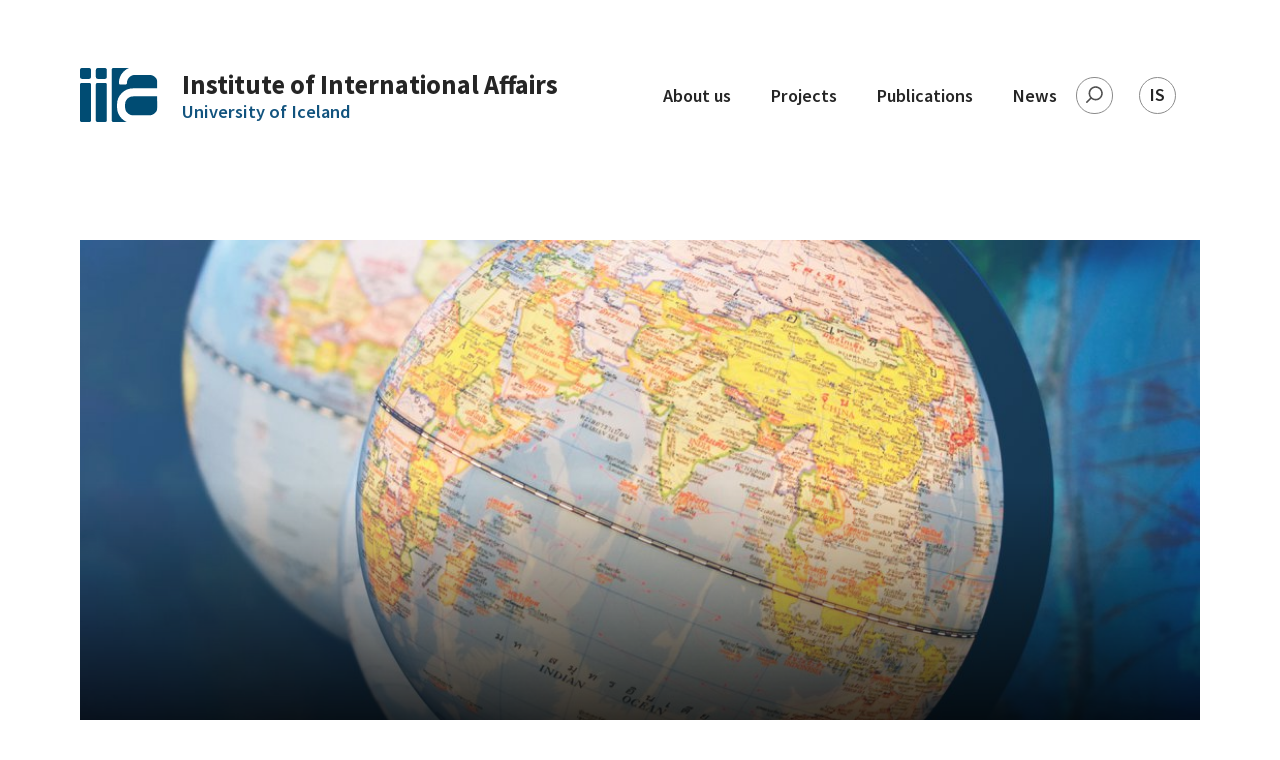

--- FILE ---
content_type: text/html; charset=utf-8
request_url: https://ams.hi.is/en/about-us/hlutverk-starfsemi/
body_size: 19171
content:
<!DOCTYPE html>
<html>
    <head>
        <meta charset="utf-8" />
        
        <title>What we do</title>

        <meta name="viewport" content="width=device-width, initial-scale=1.0">
        <meta name="description" content="">

        
        <!-- Opengraph -->
        <meta property="og:url"           content="http://ams.hi.is/en/about-us/hlutverk-starfsemi/" />
        <meta property="og:type"          content="website" />
        <meta property="og:title"         content="What we do" />
        <meta property="og:description"   content="" />
        
            
        
        
        <meta property="og:image"         content="https://ams.overcastcdn.com/images/Group_7_1.2e16d0ba.fill-1200x630-c100.jpg" >
        <meta property="og:image:width"         content="1200" >
        <meta property="og:image:height"         content="630" >
        

        

        <link rel="shortcut icon" href="//ams.overcastcdn.com/img/favicon.f79c05c22316.ico">
        <link rel="apple-touch-icon" sizes="180x180" href="//ams.overcastcdn.com/img/apple-touch-icon.d8b26cea9b6a.png">
        <link rel="icon" type="image/png" sizes="32x32" href="//ams.overcastcdn.com/img/favicon-32x32.575a61427014.png">
        <link rel="icon" type="image/png" sizes="16x16" href="//ams.overcastcdn.com/img/favicon-16x16.abbda45641e7.png">

        
        <link href="https://fonts.googleapis.com/css2?family=Source+Sans+Pro:wght@200;300;400;600;700&display=swap" rel="stylesheet"> 
        <link rel="stylesheet" type="text/css" href="//ams.overcastcdn.com/css/lightbox.c5b58edf9b5b.css" media="screen, print" />
        <link rel="stylesheet" type="text/css" href="//ams.overcastcdn.com/js/dist/bundle.fe331214bc75.css" media="screen, print" />
        <!-- <link rel="stylesheet" href="https://maxcdn.bootstrapcdn.com/bootstrap/4.0.0/css/bootstrap.min.css" integrity="sha384-Gn5384xqQ1aoWXA+058RXPxPg6fy4IWvTNh0E263XmFcJlSAwiGgFAW/dAiS6JXm" crossorigin="anonymous"> -->
         
        <!-- Global site tag (gtag.js) - Google Analytics -->
<script async src="https://www.googletagmanager.com/gtag/js?id=UA-49759098-1"></script>
<script>
  window.dataLayer = window.dataLayer || [];
  function gtag(){dataLayer.push(arguments);}
  gtag('js', new Date());

  gtag('config', 'UA-49759098-1');
</script>

<!-- Facebook Pixel Code -->
<script>
!function(f,b,e,v,n,t,s)
{if(f.fbq)return;n=f.fbq=function(){n.callMethod?
n.callMethod.apply(n,arguments):n.queue.push(arguments)};
if(!f._fbq)f._fbq=n;n.push=n;n.loaded=!0;n.version='2.0';
n.queue=[];t=b.createElement(e);t.async=!0;
t.src=v;s=b.getElementsByTagName(e)[0];
s.parentNode.insertBefore(t,s)}(window,document,'script',
'https://connect.facebook.net/en_US/fbevents.js');
fbq('init', '642582403085001'); 
fbq('track', 'PageView');
</script>
<noscript>
<img height="1" width="1" 
src="https://www.facebook.com/tr?id=642582403085001&ev=PageView
&noscript=1"/>
</noscript>
<!-- End Facebook Pixel Code -->
    </head>
    <body class="page-standardpage title-what-we-do pageid-8  no-top-nav">

         
        
            



<header class="  standard-header">
  
  
  <nav class="navbar navbar-expand-lg clamped col-14 offset-2 p-0">
  
    
      <a class="navbar-brand d-flex align-items-center" href="http://ams.hi.is/en/">
        
          
            <?xml version="1.0" encoding="UTF-8"?>
<svg width="78px" height="55px" viewBox="0 0 78 55" version="1.1" xmlns="http://www.w3.org/2000/svg" xmlns:xlink="http://www.w3.org/1999/xlink">
    <!-- Generator: sketchtool 63.1 (101010) - https://sketch.com -->
    <title>A0D39788-2E97-44E3-AC10-517E507286E0</title>
    <desc>Created with sketchtool.</desc>
    <defs>
        <polygon id="path-1" points="0 -9.80548972e-15 77.4384237 -9.80548972e-15 77.4384237 54.0363838 0 54.0363838"></polygon>
    </defs>
    <g id="Page-1" stroke="none" stroke-width="1" fill="none" fill-rule="evenodd">
        <g id="iia-forsida---A" transform="translate(-159.000000, -80.000000)">
            <g id="Group-3" transform="translate(159.000000, 80.000000)">
                <mask id="mask-2" fill="white">
                    <use xlink:href="#path-1"></use>
                </mask>
                <g id="Clip-2"></g>
                <path d="M77.4384237,39.1586039 L77.3280237,28.3711439 L53.2194238,28.3711439 C50.9438038,28.3711439 49.0173238,29.1591239 47.4399838,30.7364639 C45.8612638,32.3165639 45.0732838,34.2430439 45.0732838,36.5159039 L45.0732838,39.1586039 C45.0732838,41.4342239 45.8612638,43.3607039 47.4399838,44.9380438 C49.0173238,46.5167638 50.9438038,47.3047438 53.2194238,47.3047438 L69.2922838,47.3047438 C71.5665238,47.3047438 73.4930037,46.5167638 75.0717237,44.9380438 C76.6490637,43.3607039 77.4384237,41.4342239 77.4384237,39.1586039 M77.3280237,20.3340239 L77.3280237,14.388984 C77.3280237,12.187884 76.5386637,10.389744 74.9613237,8.99456397 C73.3826037,7.60214397 71.4561238,6.90248398 69.1818838,6.90248398 L55.0907038,6.90248398 C52.8150838,6.90248398 50.8886038,7.69322397 49.3112638,9.27056397 C47.7325438,10.849284 46.9445638,12.737124 46.9445638,14.9396039 C46.9445638,15.9677039 46.4298238,16.4810639 45.4031038,16.4810639 L40.5593039,16.4810639 C39.4580639,16.4810639 38.9088239,15.9677039 38.9088239,14.9396039 C38.9088239,10.464264 40.4847839,6.66650398 43.6422238,3.54494399 C45.2471638,1.95794399 47.0273638,0.779423997 48.9759238,-0.000275999999 L33.4592039,-0.000275999999 C33.4592039,-0.000275999999 31.6693439,-0.000275999999 31.6693439,1.78958399 L31.6693439,52.2479038 C31.6693439,52.2479038 31.6693439,54.0363838 33.4592039,54.0363838 L46.7444638,54.0363838 C44.9380438,53.2497838 43.2765239,52.1140438 41.7709439,50.6070838 C38.6135039,47.4524038 37.0361639,43.6353238 37.0361639,39.1586039 L37.0361639,36.5159039 C37.0361639,32.0405639 38.6135039,28.2234839 41.7709439,25.0674239 C44.9256238,21.9127439 48.7413238,20.3340239 53.2194238,20.3340239 L77.3280237,20.3340239 Z M26.8393439,52.5073438 L26.8393439,16.3679039 C26.8393439,15.4170839 26.1341639,14.9409839 24.7279439,14.9409839 L18.0956639,14.9409839 C16.5887039,14.9409839 15.8352239,15.4170839 15.8352239,16.3679039 L15.8352239,52.5073438 C15.8352239,53.5271638 16.5887039,54.0363838 18.0956639,54.0363838 L24.7279439,54.0363838 C26.1341639,54.0363838 26.8393439,53.5271638 26.8393439,52.5073438 M26.8393439,8.70200397 L26.8393439,2.21186399 C26.8393439,0.738023997 26.1341639,-0.000275999999 24.7279439,-0.000275999999 L18.0956639,-0.000275999999 C16.5887039,-0.000275999999 15.8352239,0.738023997 15.8352239,2.21186399 L15.8352239,8.70200397 C15.8352239,10.177224 16.5887039,10.914144 18.0956639,10.914144 L24.7279439,10.914144 C26.1341639,10.914144 26.8393439,10.177224 26.8393439,8.70200397 M11.003844,52.5073438 L11.003844,16.3679039 C11.003844,15.4170839 10.298664,14.9409839 8.89244397,14.9409839 L2.26016399,14.9409839 C0.753203997,14.9409839 -0.000275999999,15.4170839 -0.000275999999,16.3679039 L-0.000275999999,52.5073438 C-0.000275999999,53.5271638 0.753203997,54.0363838 2.26016399,54.0363838 L8.89244397,54.0363838 C10.298664,54.0363838 11.003844,53.5271638 11.003844,52.5073438 M11.003844,8.70200397 L11.003844,2.21186399 C11.003844,0.738023997 10.298664,-0.000275999999 8.89244397,-0.000275999999 L2.26016399,-0.000275999999 C0.753203997,-0.000275999999 -0.000275999999,0.738023997 -0.000275999999,2.21186399 L-0.000275999999,8.70200397 C-0.000275999999,10.177224 0.753203997,10.914144 2.26016399,10.914144 L8.89244397,10.914144 C10.298664,10.914144 11.003844,10.177224 11.003844,8.70200397" id="Fill-1" fill="#004C73" mask="url(#mask-2)"></path>
            </g>
        </g>
    </g>
</svg>
          
        
        
        <div class="logo-text">
          <span class="top-line">Institute of International Affairs</span>
          
          <span class="bottom-line">University of Iceland</span>
          
        </div>
        
      </a>
      <button class="navbar-toggler" type="button" data-toggle="collapse" data-target="#navbarNav" aria-controls="navbarNav" aria-expanded="false" aria-label="Toggle navigation">
        <!-- <span class="navbar-toggler-icon"></span> -->
        <div class="hamburger-container">
          <div></div>
          <div></div>
          <div></div>
        </div>
        <div class="close-container">
          <svg xmlns="http://www.w3.org/2000/svg" viewBox="0 0 17 16">
            <defs/>
            <g fill="#252525" fill-rule="evenodd">
              <path d="M2.089 0l14.142 14.1422-1.4142 1.4142L.6747 1.4142z"/>
              <path d="M.2218 14.5038L14.364.3616l1.4142 1.4142L1.636 15.918z"/>
            </g>
          </svg>
        </div>
      </button>
      <div class="collapse navbar-collapse justify-content-end" id="navbarNav">
        <ul class="navbar-nav">
          
          <li class="nav-item ">
            <!-- <a class="nav-link" href="">About us</a> -->
            <div class="nav-link d-block d-lg-none">
              
              <div>About us</div>
              
            </div>
            <div class="nav-link d-none d-lg-block" >
              <a href="http://ams.hi.is/en/about-us/">About us</a>
            </div>
            
            <ul class="sub-menu">
              
              <li>
                <a href="http://ams.hi.is/en/about-us/um-stofnunina/">Who we are</a>
              </li>
              
              <li>
                <a href="http://ams.hi.is/en/about-us/hlutverk-starfsemi/">What we do</a>
              </li>
              
              <li>
                <a href="http://ams.hi.is/en/about-us/samstarf/">Collaboration</a>
              </li>
              
            </ul>
            
          </li>
          
          <li class="nav-item ">
            <!-- <a class="nav-link" href="">Projects</a> -->
            <div class="nav-link d-block d-lg-none">
              
              <a href="http://ams.hi.is/en/projects/">Projects</a>
              
            </div>
            <div class="nav-link d-none d-lg-block" >
              <a href="http://ams.hi.is/en/projects/">Projects</a>
            </div>
            
          </li>
          
          <li class="nav-item ">
            <!-- <a class="nav-link" href="">Publications</a> -->
            <div class="nav-link d-block d-lg-none">
              
              <a href="http://ams.hi.is/en/publications/">Publications</a>
              
            </div>
            <div class="nav-link d-none d-lg-block" >
              <a href="http://ams.hi.is/en/publications/">Publications</a>
            </div>
            
          </li>
          
          <li class="nav-item ">
            <!-- <a class="nav-link" href="">News</a> -->
            <div class="nav-link d-block d-lg-none">
              
              <a href="http://ams.hi.is/en/news/">News</a>
              
            </div>
            <div class="nav-link d-none d-lg-block" >
              <a href="http://ams.hi.is/en/news/">News</a>
            </div>
            
          </li>
          
          <li class="search nav-item">
            <div class="search-container">
              <input class="search-input" id="search" type="text" placeholder="Search" />
              <label class="search-label sr-only" for="search"><span>Search</span></label>
              <svg class="search-icon" xmlns="http://www.w3.org/2000/svg" viewBox="0 0 39 39">
                <defs/>
                <g fill="none" fill-rule="evenodd" transform="translate(1 1)">
                  <g fill="#505050" fill-rule="nonzero">
                    <path d="M12.6046 16.6977c0-4.2564 3.464-7.6977 7.6977-7.6977C24.536 9 28 12.464 28 16.6977c0 4.2337-3.464 7.6977-7.6977 7.6977-4.2337 0-7.6977-3.4413-7.6977-7.6977zm13.6747 0c0-3.2828-2.6942-5.9544-5.977-5.9544-3.2829 0-5.9544 2.6716-5.9544 5.9544 0 3.2829 2.6715 5.977 5.9544 5.977 3.2828 0 5.977-2.6941 5.977-5.977z"/>
                    <path d="M9.8878 26.2966c0-.219.0873-.438.2402-.5913l4.674-4.686a.829.829 0 011.1793 0 .8342.8342 0 010 1.1825l-4.652 4.6641a.829.829 0 01-1.1795 0c-.1747-.1314-.262-.3504-.262-.5693z"/>
                  </g>
                </g>
              </svg>
              <div id="json-results"></div>
          </div>
          </li>
          <li class="lang nav-item">
            
             
            
            
            
            
            <div class="en-container d-flex justify-content-center align-items-center"><a href="http://ams.hi.is/is/about-us/hlutverk-starfsemi/">IS</a></div>
            
            
          </li>
        </ul>
      </div>
    
    
  </nav>
</header>


        
        <section>
        


<div class="container-fluid clamped ">
    
        
            <div class="row">
                <div class="col-md-14 offset-md-1 header-img-container is-img">
                    
                    
                    <img class="header-image" src="//ams.overcastcdn.com/images/Group_7_1.2e16d0ba.fill-3428x1480-c100.jpg" alt="hnettir.jpg" />
                    
                </div>
            </div>
            
            
            
            <div class="container-fluid clamped paragraph-block ">
    <div class="row justify-content-center">
        <div class="col-lg-8 col-14">
            
            <h3 class="title">Institute of International Affairs (IIA)</h3>
            
            
            <div class="rich-text"><p data-block-key="z4j9p">The role of the Institute of International Affairs (IIA) is to provide education, promote research, and carry out service projects in the field of international relations. It aspires to serve both academic and professional needs and stimulate a general discussion on subjects relating to international affairs. To this end, the Institute plans and carries out research on various subjects and hosts conferences, seminars, and lectures concerning international affairs. It offers various services to both the private and public sector, conducting surveys, writing reports, and carrying out research on a range of topics. It publishes books and papers on international relations and Icelandic foreign affairs. International cooperation and interdisciplinary discussions are important factors in the work of the IIA.</p><p data-block-key="zq3na">Over one hundred scholars with various types of expertise participate in the work of the IIA, CAS and the CSSS, and the institutes have ties to a number of foreign research bodies. The IIA is a forum for dialogue between the academic community, the private sector, and public service in the area of international relations. The Institute of International Affairs was established in 1990 but was expanded and re-structured with the creation of the Centre for Small State Studies in 2001. The Centre for Arctic Studies was launched in March 2013. The Institute and the Centres are supervised by a joint Steering Board. All three are housed within the University of Iceland’s School of Social Sciences but with close links to the School of Humanities. Höfði Reykjavík Peace Centre is the newest addition to the Institute of International Affairs and it was established in October 2016.</p><p data-block-key="7qqen">The Director of the Institute of International Affairs is <a href="/people/2/">Pia Hansson</a>.</p></div>
        </div>
    </div>
</div>
            
            

<div class="image-block row justify-content-center">
    <div class="col-lg-10 col-14">
        
        <img class="10-col" src="//ams.overcastcdn.com/images/ArcticSmallStates.2e16d0ba.fill-1180x700-c100.jpg" alt="self.image.title" />
    </div>
</div>
            
            <div class="container-fluid clamped paragraph-block ">
    <div class="row justify-content-center">
        <div class="col-lg-8 col-14">
            
            <h3 class="title">Centre for Small State Studies</h3>
            
            
            <div class="rich-text"><p data-block-key="m0n2a"><a href="http://ams.hi.is/en/centre-for-small-state-studies/">The Centre for Small State Studies (CSSS)</a> aims to encourage research and education on the subject of small states. It has established itself as one of the leading research centres in the world focusing on this theme. The CSSS has received several grants from the European Union, the Nordic Council, and the Nordic-Baltic Council. It has also received support from both private and public enterprises in Iceland. In 2013 the CSSS was awarded a prestigious Centre of Excellence grant from the EU and will thus become a Jean Monnet Centre of Excellence, the first of its kind in Iceland. Since 2003, the CSSS has run an annual summer school on Small States and European Integration. The course runs for two weeks and is open to both Icelandic and international students. The Summer School is a joint project of several universities in Europe and is sponsored by the EU’s Erasmus program. The Centre runs two reviewed publications series offering occasional papers as well as working papers, available in print and online. The Centre has also published books on various related topics.</p><p data-block-key="frb72">The Program Manager of the Centre for Small State Studies is <a href="/people/4/">Tómas Joensen</a>.</p><p data-block-key="8n8or"><a href="https://english.hi.is/staff/baldurt">Baldur Þórhallsson</a>, Professor at the Faculty of Political Science, is the Programme and Research Director of CSSS.</p></div>
        </div>
    </div>
</div>
            
            

<div class="image-block row justify-content-center">
    <div class="col-lg-10 col-14">
        
        <img class="10-col" src="//ams.overcastcdn.com/images/ArcticClimateChangeIceberg.2e16d0ba.fill-1180x700-c100.jpg" alt="self.image.title" />
    </div>
</div>
            
            <div class="container-fluid clamped paragraph-block ">
    <div class="row justify-content-center">
        <div class="col-lg-8 col-14">
            
            <h3 class="title">Centre for Arctic Studies</h3>
            
            
            <div class="rich-text"><p data-block-key="9tsa5"><a href="http://ams.hi.is/en/centre-for-arctic-studies/">The Centre for Arctic Studies</a>, founded in 2013, operates under the auspices of the Institute of International Affairs. The Centre takes an interdisciplinary approach, bringing together scholars from all fields and faculties of the university that are engaged in Arctic research. Since its inception, special emphasis has been placed on the West Nordic region; Iceland, Greenland and the Faroe Islands, as well as the growing interest of big powers such as China in the Arctic and the impact this interest has had on these smallest countries. Security issues, broadly defined, have also been high on the Center&#x27;s agenda including environmental issues, international politics, defense matters and societal security.</p><p data-block-key="pfnut">The Centre for Arctic Studies supports and participates in Arctic research conducted by researchers and scientists at the University of Iceland and disseminates research results. In addition, the center contributes to education and hosts lectures and events, often in collaboration with other domestic and foreign institutions. The center also oversees or takes part in various projects related to the University of Iceland&#x27;s participation in the University of the Arctic (UArctic) and the Icelandic Presidency of the Arctic Council.</p><p data-block-key="paepc">The Centre for Arctic Studies works closely with the Centre for Small State Studies and the Höfði Reykjavik Peace Center, both of which are part of the Institute of International Affairs, on various projects in the field of research and education.</p><p data-block-key="rrf0e">The Project Manager of the Centre for Arctic Studies is <a href="/people/159/">Kristmundur Þór Ólafsson</a>.</p></div>
        </div>
    </div>
</div>
            
            

<div class="image-block row justify-content-center">
    <div class="col-lg-10 col-14">
        
        <img class="10-col" src="//ams.overcastcdn.com/images/Fridardagar-i-Reykjavik-1920.2e16d0ba.fill-1180x700-c100.jpg" alt="self.image.title" />
    </div>
</div>
            
            <div class="container-fluid clamped paragraph-block ">
    <div class="row justify-content-center">
        <div class="col-lg-8 col-14">
            
            <h3 class="title">Höfði Reykjavík Peace Centre at the University of Iceland</h3>
            
            
            <div class="rich-text"><p data-block-key="4eau6"><a href="https://ams.hi.is/en/hofdi-reykjavik-peace-centre/">Höfði Reykjavík Peace Centre</a> is run under the auspices of the Institute of International Affairs (IIA) at the University of Iceland. It is a collaborative effort of the City of Reykjavik and the University of Iceland, established in 2016. The centre promotes interdisciplinary and international research in peace- and conflict studies, enables informed policymaking and provides a platform for discussion and education on peace and conflict.</p><p data-block-key="ufa5u">The creation of Höfði Reykjavík Peace Centre provides the Institute of International Affairs with the opportunity of expanding its research areas, which has led to a greater emphasis on the challenges now facing modern societies, such as climate change, human rights abuses, immigration and refugee issues, as well as rising nationalism and populism in the mainstream discourse. These new challenges aren&#x27;t limited to defined states and borders. They are global and systematic, while their effect is felt on the individual level. That is why Höfði Reykjavík Peace Centre focuses on non-conventional actors in its research and analysis, on peacebuilding “from below”, acknowledging gender and other social groups, understanding “the local” in peace processes, and sub/non-state actor roles as either spoilers or supporters of peace.</p><p data-block-key="qf44x">One of the main objectives of Höfði Reykjavík Peace Centre is to assist the City of Reykjavík in formulating its own peace policy and to establish an even stronger position as a city of peace on the international arena, guided by human rights, democracy and international cooperation. Furthermore, Höfði works closely with the Centre for Small States Studies and the Centre for Arctic Studies, both of which are part of the Institute of International Affairs, applying an interdisciplinary approach in its research with an emphasis on research and knowledge transformation.</p><p data-block-key="m9vdd">The Project Manager of Höfði Reykjavík Peace Centre is <a href="/people/6/">Auður Birna Stefánsdóttir</a>.</p><p data-block-key="dppkb"><a href="https://www.hi.is/staff/sbo">Silja Bára Ómarsdóttir</a>, Professor at the Faculty of Political Science, is the Programme and Research Director of Höfði Reykjavík Peace Centre.</p></div>
        </div>
    </div>
</div>
            
        
    
</div>

        </section>
        
        




<footer class="">
    <div class="container-fluid clamped footer-container">
        <div class="row justify-content-center">
            <div class="col-lg-4 col-md-6 col-14">
                
                <div class="logo-container"><svg width="395" height="444" viewBox="0 0 395 444" fill="none" xmlns="http://www.w3.org/2000/svg">
<g clip-path="url(#clip0_1_310)">
<path d="M170.102 230.509C188.735 260.061 212.677 269.277 238.122 263.367C238.523 263.267 238.523 262.665 238.022 262.565C214.28 261.063 185.629 234.916 167.998 209.772C156.477 193.242 128.628 172.606 114.904 173.608C114.403 173.808 106.288 175.11 106.288 175.11C94.3673 176.914 76.8363 177.815 57.3016 178.116C48.8867 178.216 38.1677 185.429 38.3681 197.65C40.0711 207.167 49.9887 205.264 54.697 203.461C62.01 200.656 66.6182 196.047 76.135 196.949C97.2725 198.953 117.108 220.19 139.648 226.001C142.252 227.403 142.352 227.904 142.352 228.906C142.252 232.111 140.75 232.111 139.347 231.61C127.326 228.104 111.999 235.117 101.48 231.009C93.3656 227.904 92.9648 226.301 86.7538 220.791C79.7414 214.68 71.4267 204.663 58.1031 214.58C56.7006 215.782 54.5968 217.185 52.8938 217.485C49.2874 218.287 45.681 217.986 42.0747 216.083C41.9745 215.983 41.8743 216.183 41.9745 216.283C43.6775 217.886 45.4807 220.09 46.2821 222.895C47.6846 227.804 46.4825 231.41 46.4825 231.41L44.8796 235.517C44.5791 236.419 44.2786 237.22 43.978 237.821L43.4771 239.224C38.869 251.446 29.9532 278.994 32.0569 284.304C35.2626 292.218 50.6899 286.508 59.7059 286.708C64.6146 286.808 69.6235 289.814 71.5269 289.613C74.9329 289.313 75.4338 285.706 74.0313 283.202C73.0295 281.499 70.5251 279.796 68.221 278.894C65.9169 278.093 62.7112 279.295 61.7095 277.291C63.2121 273.284 71.627 275.889 74.6324 277.692C76.5357 278.794 89.8593 289.012 78.8398 301.534C77.4373 303.137 72.1279 305.041 68.3212 305.441C66.3176 298.729 58.7041 300.833 54.697 303.137C51.6917 304.84 51.8921 310.651 51.3912 314.157C51.0906 316.361 50.8903 317.062 50.189 319.366C49.4878 321.47 49.7883 323.373 49.7883 323.373C55.3983 322.672 58.5038 319.466 62.01 318.565C65.1155 317.763 68.3212 320.969 71.3265 322.171C78.4391 325.176 84.5499 326.479 94.0668 326.479C92.6643 333.19 85.3513 334.192 82.2458 334.192C78.3389 334.292 74.432 331.688 69.924 331.688C65.3158 331.688 61.1084 334.192 56.7006 333.792C56.5002 333.792 56.4 333.992 56.5002 334.092C57.4018 334.994 58.1031 336.597 58.3034 337.498C58.7041 339.902 56.2999 342.607 55.6988 344.911C55.6988 345.112 55.8992 345.212 56.0995 345.011C58.4036 341.605 64.2139 340.704 70.0242 340.804C74.7325 340.804 78.8398 342.206 82.4462 340.904C84.2494 340.203 84.1492 338.199 86.1528 338.5C87.4551 338.7 87.5553 341.605 87.3549 342.307C85.5517 348.117 79.2405 350.922 74.2316 353.627C74.1315 353.727 70.4249 356.732 69.5233 360.138C68.221 365.347 68.8221 366.149 69.2228 368.954C70.6253 375.265 75.6341 389.19 105.988 379.973C110.897 378.471 156.077 369.555 178.216 347.516C178.316 347.316 202.559 321.269 178.116 287.91C173.608 281.799 172.606 278.694 172.806 272.984C174.509 252.047 172.907 238.423 167.898 228.104C168.899 229.106 169.701 229.807 170.102 230.509ZM58.5038 222.194C58.3034 221.392 57.7024 220.391 57.6022 219.689C60.7077 217.385 65.7166 217.485 69.3229 218.287C77.1368 220.19 81.8451 229.306 87.5553 231.711C85.2512 233.915 81.6448 235.618 77.0366 236.519C77.7379 234.916 79.3407 230.308 75.0331 227.503C74.2316 231.51 71.3265 232.512 69.1226 233.814C68.7219 235.117 68.8221 235.618 69.0224 236.319C66.7183 234.516 66.9187 234.415 65.9169 231.51C67.2192 230.809 67.8203 229.807 67.9205 228.605C68.7219 222.695 63.1119 220.591 58.5038 222.194ZM95.5695 239.324C95.2689 240.426 93.9666 243.331 93.1652 244.233C89.4586 248.841 82.1457 252.247 76.2352 249.943C72.6288 248.54 64.2139 245.836 67.7201 240.326C76.7361 244.834 84.6501 237.621 90.6608 234.015C92.3638 234.916 93.8664 235.618 94.9684 236.118C96.0703 236.82 96.1705 237.521 95.5695 239.324Z" fill="#C4C4C4"/>
<path d="M170.102 230.509C188.735 260.061 212.677 269.277 238.122 263.367C238.523 263.267 238.523 262.665 238.022 262.565C214.28 261.063 185.629 234.916 167.998 209.772C156.477 193.242 128.628 172.606 114.904 173.608C114.403 173.808 106.288 175.11 106.288 175.11C94.3673 176.914 76.8363 177.815 57.3016 178.116C48.8867 178.216 38.1677 185.429 38.3681 197.65C40.0711 207.167 49.9887 205.264 54.697 203.461C62.01 200.656 66.6182 196.047 76.135 196.949C97.2725 198.953 117.108 220.19 139.648 226.001C142.252 227.403 142.352 227.904 142.352 228.906C142.252 232.111 140.75 232.111 139.347 231.61C127.326 228.104 111.999 235.117 101.48 231.009C93.3656 227.904 92.9648 226.301 86.7538 220.791C79.7414 214.68 71.4267 204.663 58.1031 214.58C56.7006 215.782 54.5968 217.185 52.8938 217.485C49.2874 218.287 45.681 217.986 42.0747 216.083C41.9745 215.983 41.8743 216.183 41.9745 216.283C43.6775 217.886 45.4807 220.09 46.2821 222.895C47.6846 227.804 46.4825 231.41 46.4825 231.41L44.8796 235.517C44.5791 236.419 44.2786 237.22 43.978 237.821L43.4771 239.224C38.869 251.446 29.9532 278.994 32.0569 284.304C35.2626 292.218 50.6899 286.508 59.7059 286.708C64.6146 286.808 69.6235 289.814 71.5269 289.613C74.9329 289.313 75.4338 285.706 74.0313 283.202C73.0295 281.499 70.5251 279.796 68.221 278.894C65.9169 278.093 62.7112 279.295 61.7095 277.291C63.2121 273.284 71.627 275.889 74.6324 277.692C76.5357 278.794 89.8593 289.012 78.8398 301.534C77.4373 303.137 72.1279 305.041 68.3212 305.441C66.3176 298.729 58.7041 300.833 54.697 303.137C51.6917 304.84 51.8921 310.651 51.3912 314.157C51.0906 316.361 50.8903 317.062 50.189 319.366C49.4878 321.47 49.7883 323.373 49.7883 323.373C55.3983 322.672 58.5038 319.466 62.01 318.565C65.1155 317.763 68.3212 320.969 71.3265 322.171C78.4391 325.176 84.5499 326.479 94.0668 326.479C92.6643 333.19 85.3513 334.192 82.2458 334.192C78.3389 334.292 74.432 331.688 69.924 331.688C65.3158 331.688 61.1084 334.192 56.7006 333.792C56.5002 333.792 56.4 333.992 56.5002 334.092C57.4018 334.994 58.1031 336.597 58.3034 337.498C58.7041 339.902 56.2999 342.607 55.6988 344.911C55.6988 345.112 55.8992 345.212 56.0995 345.011C58.4036 341.605 64.2139 340.704 70.0242 340.804C74.7325 340.804 78.8398 342.206 82.4462 340.904C84.2494 340.203 84.1492 338.199 86.1528 338.5C87.4551 338.7 87.5553 341.605 87.3549 342.307C85.5517 348.117 79.2405 350.922 74.2316 353.627C74.1315 353.727 70.4249 356.732 69.5233 360.138C68.221 365.347 68.8221 366.149 69.2228 368.954C70.6253 375.265 75.6341 389.19 105.988 379.973C110.897 378.471 156.077 369.555 178.216 347.516C178.316 347.316 202.559 321.269 178.116 287.91C173.608 281.799 172.606 278.694 172.806 272.984C174.509 252.047 172.907 238.423 167.898 228.104C168.899 229.106 169.701 229.807 170.102 230.509ZM58.5038 222.194C58.3034 221.392 57.7024 220.391 57.6022 219.689C60.7077 217.385 65.7166 217.485 69.3229 218.287C77.1368 220.19 81.8451 229.306 87.5553 231.711C85.2512 233.915 81.6448 235.618 77.0366 236.519C77.7379 234.916 79.3407 230.308 75.0331 227.503C74.2316 231.51 71.3265 232.512 69.1226 233.814C68.7219 235.117 68.8221 235.618 69.0224 236.319C66.7183 234.516 66.9187 234.415 65.9169 231.51C67.2192 230.809 67.8203 229.807 67.9205 228.605C68.7219 222.695 63.1119 220.591 58.5038 222.194ZM95.5695 239.324C95.2689 240.426 93.9666 243.331 93.1652 244.233C89.4586 248.841 82.1457 252.247 76.2352 249.943C72.6288 248.54 64.2139 245.836 67.7201 240.326C76.7361 244.834 84.6501 237.621 90.6608 234.015C92.3638 234.916 93.8664 235.618 94.9684 236.118C96.0703 236.82 96.1705 237.521 95.5695 239.324Z" fill="white"/>
<path d="M305.642 316.561C348.017 328.482 325.978 352.124 341.806 366.049C345.312 361.941 348.718 357.734 351.924 353.326C344.711 337.899 348.518 320.167 305.742 315.86C305.341 315.76 305.241 316.461 305.642 316.561Z" fill="#C4C4C4"/>
<path d="M305.642 316.561C348.017 328.482 325.978 352.124 341.806 366.049C345.312 361.941 348.718 357.734 351.924 353.326C344.711 337.899 348.518 320.167 305.742 315.86C305.341 315.76 305.241 316.461 305.642 316.561Z" fill="white"/>
<path d="M314.858 392.696C313.155 391.494 311.552 390.191 309.849 388.889C308.346 387.687 300.833 381.276 299.331 379.973C299.331 386.685 299.831 395.801 299.431 404.316C304.74 400.71 309.849 396.803 314.858 392.696Z" fill="#C4C4C4"/>
<path d="M314.858 392.696C313.155 391.494 311.552 390.191 309.849 388.889C308.346 387.687 300.833 381.276 299.331 379.973C299.331 386.685 299.831 395.801 299.431 404.316C304.74 400.71 309.849 396.803 314.858 392.696Z" fill="white"/>
<path d="M283.803 414.334C286.508 399.007 287.71 379.372 283.903 368.453C277.291 363.845 272.082 361.24 265.07 357.233C263.166 378.27 256.655 398.606 247.038 417.44C244.533 422.248 241.027 428.459 237.22 434.57C253.549 429.561 269.177 422.749 283.803 414.334Z" fill="#C4C4C4"/>
<path d="M283.803 414.334C286.508 399.007 287.71 379.372 283.903 368.453C277.291 363.845 272.082 361.24 265.07 357.233C263.166 378.27 256.655 398.606 247.038 417.44C244.533 422.248 241.027 428.459 237.22 434.57C253.549 429.561 269.177 422.749 283.803 414.334Z" fill="white"/>
<path d="M244.934 375.766C250.143 361.04 239.725 352.625 244.634 324.575L245.134 320.869C235.017 317.863 213.579 317.563 208.47 325.677C198.752 341.405 194.545 411.329 155.976 443.286C161.586 443.686 167.397 443.987 173.107 443.987C184.227 443.987 195.046 443.185 205.765 441.583C220.691 428.66 233.213 409.225 244.934 375.766Z" fill="#C4C4C4"/>
<path d="M244.934 375.766C250.143 361.04 239.725 352.625 244.634 324.575L245.134 320.869C235.017 317.863 213.579 317.563 208.47 325.677C198.752 341.405 194.545 411.329 155.976 443.286C161.586 443.686 167.397 443.987 173.107 443.987C184.227 443.987 195.046 443.185 205.765 441.583C220.691 428.66 233.213 409.225 244.934 375.766Z" fill="white"/>
<path d="M1.60214 171.939C-2.40496 170.136 1.40179 164.626 9.71652 153.306C70.3239 70.1584 232.111 116.04 242.429 114.437C250.143 113.235 139.246 56.0334 57.5012 99.1097C43.276 106.623 9.61635 120.448 7.51262 114.437C7.51262 114.437 46.9826 94.7019 64.3133 78.974C65.3151 78.0724 70.6245 73.6646 75.6333 70.5591C106.688 51.9261 142.452 43.2106 179.017 45.4145C276.99 51.2248 352.023 134.172 346.313 230.242C345.912 236.653 345.211 242.965 344.109 249.176C339.401 243.165 335.394 237.455 335.093 236.553C335.093 236.553 347.916 81.4785 183.925 56.7346C154.072 52.2266 122.516 57.0351 100.678 69.7577C107.991 69.357 115.003 69.1566 120.914 68.1548C196.648 55.2319 325.075 100.412 320.367 218.02C320.167 221.827 270.378 142.286 191.639 127.46C103.282 110.83 62.1094 135.875 62.1094 135.875C62.1094 135.875 120.613 128.362 183.224 140.884C255.051 155.209 309.949 211.409 338.499 266.306C336.496 270.313 312.954 268.209 307.144 261.097C288.711 238.457 239.724 179.452 175.911 164.225C45.8806 133.27 6.7112 174.343 1.60214 171.939Z" fill="#C4C4C4"/>
<path d="M1.60214 171.939C-2.40496 170.136 1.40179 164.626 9.71652 153.306C70.3239 70.1584 232.111 116.04 242.429 114.437C250.143 113.235 139.246 56.0334 57.5012 99.1097C43.276 106.623 9.61635 120.448 7.51262 114.437C7.51262 114.437 46.9826 94.7019 64.3133 78.974C65.3151 78.0724 70.6245 73.6646 75.6333 70.5591C106.688 51.9261 142.452 43.2106 179.017 45.4145C276.99 51.2248 352.023 134.172 346.313 230.242C345.912 236.653 345.211 242.965 344.109 249.176C339.401 243.165 335.394 237.455 335.093 236.553C335.093 236.553 347.916 81.4785 183.925 56.7346C154.072 52.2266 122.516 57.0351 100.678 69.7577C107.991 69.357 115.003 69.1566 120.914 68.1548C196.648 55.2319 325.075 100.412 320.367 218.02C320.167 221.827 270.378 142.286 191.639 127.46C103.282 110.83 62.1094 135.875 62.1094 135.875C62.1094 135.875 120.613 128.362 183.224 140.884C255.051 155.209 309.949 211.409 338.499 266.306C336.496 270.313 312.954 268.209 307.144 261.097C288.711 238.457 239.724 179.452 175.911 164.225C45.8806 133.27 6.7112 174.343 1.60214 171.939Z" fill="white"/>
<path d="M243.632 232.011C222.194 232.412 207.969 192.14 170.502 178.516C170.102 178.316 170.202 177.715 170.703 177.815C215.282 182.123 226.101 218.287 243.832 231.31C244.133 231.51 243.932 232.011 243.632 232.011ZM244.033 250.143C223.396 241.628 181.522 180.921 144.256 176.312C143.855 176.212 143.655 176.914 144.055 177.014C173.908 190.037 215.582 249.843 243.832 250.845C244.333 250.845 244.433 250.243 244.033 250.143ZM248.34 304.339C227.303 266.572 204.563 303.838 179.518 253.449C179.318 253.048 178.717 253.249 178.817 253.649C185.329 318.965 228.605 292.218 247.839 304.84C248.14 305.041 248.541 304.74 248.34 304.339Z" fill="#C4C4C4"/>
<path d="M243.632 232.011C222.194 232.412 207.969 192.14 170.502 178.516C170.102 178.316 170.202 177.715 170.703 177.815C215.282 182.123 226.101 218.287 243.832 231.31C244.133 231.51 243.932 232.011 243.632 232.011ZM244.033 250.143C223.396 241.628 181.522 180.921 144.256 176.312C143.855 176.212 143.655 176.914 144.055 177.014C173.908 190.037 215.582 249.843 243.832 250.845C244.333 250.845 244.433 250.243 244.033 250.143ZM248.34 304.339C227.303 266.572 204.563 303.838 179.518 253.449C179.318 253.048 178.717 253.249 178.817 253.649C185.329 318.965 228.605 292.218 247.839 304.84C248.14 305.041 248.541 304.74 248.34 304.339Z" fill="white"/>
<path d="M326.378 379.873C302.236 347.316 258.759 352.525 263.467 317.463C263.567 317.062 264.068 316.962 264.168 317.362C273.885 339.802 314.958 318.264 327.08 379.573C327.18 379.973 326.679 380.274 326.378 379.873Z" fill="#C4C4C4"/>
<path d="M326.378 379.873C302.236 347.316 258.759 352.525 263.467 317.463C263.567 317.062 264.068 316.962 264.168 317.362C273.885 339.802 314.958 318.264 327.08 379.573C327.18 379.973 326.679 380.274 326.378 379.873Z" fill="white"/>
<path d="M296.926 322.271C209.171 283.202 279.896 254.15 250.644 223.196C250.544 223.095 250.644 222.895 250.845 222.995C295.023 260.161 241.027 286.908 297.327 321.57C297.627 321.87 297.327 322.471 296.926 322.271Z" fill="#C4C4C4"/>
<path d="M296.926 322.271C209.171 283.202 279.896 254.15 250.644 223.196C250.544 223.095 250.644 222.895 250.845 222.995C295.023 260.161 241.027 286.908 297.327 321.57C297.627 321.87 297.327 322.471 296.926 322.271Z" fill="white"/>
<path d="M358.335 328.182C347.716 287.51 274.286 313.355 283.402 258.057C283.502 257.657 284.003 257.657 284.104 258.057C298.329 307.244 365.548 254.251 359.036 328.182C359.036 328.582 358.435 328.582 358.335 328.182Z" fill="#C4C4C4"/>
<path d="M358.335 328.182C347.716 287.51 274.286 313.355 283.402 258.057C283.502 257.657 284.003 257.657 284.104 258.057C298.329 307.244 365.548 254.251 359.036 328.182C359.036 328.582 358.435 328.582 358.335 328.182Z" fill="white"/>
<path d="M351.523 261.163C353.627 251.646 355.029 241.929 355.63 232.111C361.641 131.032 282.701 43.7776 179.518 37.6667C142.052 35.4628 105.287 44.0781 73.2298 62.7111C72.8291 62.8113 72.3282 62.9115 71.9275 62.9115L54.5968 34.3609C94.0667 9.31651 139.447 -2.40426 186.33 0.400707C308.447 7.71367 401.912 112.9 394.699 235.016C393.097 262.565 386.485 288.912 375.265 313.556C370.957 296.525 363.244 279.195 351.523 261.163Z" fill="#C4C4C4"/>
<path d="M351.523 261.163C353.627 251.646 355.029 241.929 355.63 232.111C361.641 131.032 282.701 43.7776 179.518 37.6667C142.052 35.4628 105.287 44.0781 73.2298 62.7111C72.8291 62.8113 72.3282 62.9115 71.9275 62.9115L54.5968 34.3609C94.0667 9.31651 139.447 -2.40426 186.33 0.400707C308.447 7.71367 401.912 112.9 394.699 235.016C393.097 262.565 386.485 288.912 375.265 313.556C370.957 296.525 363.244 279.195 351.523 261.163Z" fill="white"/>
</g>
<defs>
<clipPath id="clip0_1_310">
<rect width="394.3" height="443.1" fill="white" transform="scale(1.00178)"/>
</clipPath>
</defs>
</svg>
</div>
                
                <div class="top-line bold">Institute of International Affairs</div>
                <div class="bottom-line">University of Iceland</div>
                <div class="contact-container">
                    <div>Aragata 9, 101 Reykjavík</div>
                    <div class="phone bold"><span>Telephone:</span> <a href="tel:525 5262 /  525 5841">525 5262 /  525 5841</a></div>
                    <div class="email bold"><span>E-mail:</span> <a href="mailto:ams@hi.is" class="bold">ams@hi.is</a></div>
                </div>
            </div>
            <div class="col-lg-4 col-md-6 col-14">
                
            </div>

            <div class="col-lg-4 col-md-6 col-14 contact-outer">
                <div class="social-container d-flex justify-content-end">
                    
                    <a href="https://www.facebook.com/althjodamalastofnun/">
                        <svg class="fb" height="27" xmlns="http://www.w3.org/2000/svg" viewBox="0 0 27 27">
                            <defs/>
                            <path fill="#FFF" fill-rule="nonzero" d="M13.2 0C5.9103 0 0 5.9103 0 13.2c0 7.2897 5.9103 13.2 13.2 13.2 7.2897 0 13.2-5.9103 13.2-13.2C26.4 5.9103 20.4897 0 13.2 0zm3.3 8.8h-1.485c-.5918 0-.715.2431-.715.8558V11h2.2l-.2299 2.2H14.3v7.7H11v-7.7H8.8V11H11V8.4612C11 6.5153 12.0241 5.5 14.3319 5.5H16.5v3.3z"/>
                        </svg>
                    </a>
                    
                    
                    <a href="https://www.youtube.com/channel/UCURr1PzWLekRVg_oxLJ9h7Q" class="mr-3">
                        <svg class="yt"  height="27" xmlns="http://www.w3.org/2000/svg" viewBox="0 0 64 27">
                        <defs/>
                        <g fill="#FFF" fill-rule="nonzero">
                          <path d="M44.9483.0005c1.396.0038 8.2772.0404 13.0315.3883.7452.0972 2.3652.0972 3.807 1.6038 1.134 1.134 1.5066 3.7422 1.5066 3.7422s.3726 3.0456.3564 6.1074v2.8674c0 3.0456-.3726 6.1074-.3726 6.1074s-.3726 2.592-1.5066 3.7422c-1.4418 1.5066-3.0618 1.5228-3.807 1.6038-5.034.353-12.4524.3861-13.2193.3886l-.0737.0001c-.335-.0028-9.91-.086-12.8862-.3725-.8424-.162-2.7378-.1134-4.1796-1.62-1.134-1.134-1.5066-3.7422-1.5066-3.7422s-.3726-3.0456-.3726-6.1074l.001-3.136c.0206-2.9545.3716-5.8388.3716-5.8388s.3726-2.592 1.5066-3.7422C29.0466.486 30.6666.4698 31.4118.3888 36.1516.0409 43.0312.0043 44.4271.0005zM57.024 8.6184c-1.1664 0-2.0898.4536-2.754 1.3284-.486.648-.7776 1.6848-.7776 3.0456v4.455l.0047.2822c.0403 1.1973.339 2.0633.8053 2.65.6642.8748 1.5876 1.296 2.7864 1.296s2.1384-.4536 2.7864-1.377c.2754-.405.4536-.8748.5346-1.377.0162-.2268.081-.7614.081-1.4904v-.3564H58.077l-.0005.7451c-.001.4774-.0045.769-.0157.8587-.1296.6156-.4536.9234-1.0206.9234-.7938 0-1.1178-.5832-1.1178-1.7658v-2.3004h4.5684v-2.592l-.0042-.286c-.0361-1.2142-.3048-2.1093-.741-2.711-.648-.8748-1.5552-1.3284-2.7216-1.3284zm-18.144.162h-2.43v10.044c0 .8748.1134 1.4742.2754 1.863.2592.6318.7776.9882 1.5228.9882.8586 0 1.62-.5184 2.5434-1.5714v1.3932h2.4138V8.7966h-2.4138v9.639c-.5184.7128-.9234 1.1178-1.3932 1.1178-.3078 0-.4698-.1296-.5184-.486V8.7804zm8.5212-4.3092H45.117v17.0262h2.2842v-1.2798l.1533.1849c.7203.8335 1.5056 1.2569 2.2767 1.2569.9234 0 1.5876-.486 1.8954-1.4418.1458-.5346.2592-1.3608.2592-2.5434v-5.0706l-.0033-.292c-.0236-1.0424-.1709-1.7762-.3045-2.2514-.324-.9396-.9396-1.4742-1.8468-1.4742-.8424 0-1.6848.5184-2.43 1.4418V4.4712zm-10.5462 0h-8.0028V6.885h2.6568v14.6124h2.5434V6.885h2.8026V4.4712zM48.6 10.692c.6642 0 .9558.3726.9558 1.6362V17.82l-.0027.2035c-.0309 1.1126-.3258 1.5461-.9531 1.5461-.3726 0-.81-.1944-1.1988-.5832v-7.7112l.1312-.1181c.354-.2987.7364-.4651 1.0676-.4651zm8.4078.0162c.7614 0 1.0692.3564 1.0692 1.5228v1.3932h-2.1546v-1.4094h-.0162l.0027-.1797c.0327-1.0361.3622-1.3269 1.0989-1.3269zM23.7654 21.4974h-2.4138v-1.3932c-.9234 1.053-1.6848 1.5714-2.5434 1.5714-.7452 0-1.2636-.3564-1.5228-.9882-.162-.3888-.2754-.9882-.2754-1.863V8.667h2.43v10.4166c.0486.3564.2106.486.5184.486.4698 0 .8748-.405 1.3932-1.1178V8.667h2.4138v12.8304zM15.2442 12.8628c0-1.377-.2754-2.3976-.7614-3.0456-.648-.8748-1.6524-1.2312-2.673-1.2312-1.1502 0-2.025.3564-2.673 1.2312-.5022.648-.7614 1.6848-.7614 3.0618v4.5684c0 1.3608.243 2.3004.729 2.9484.648.8748 1.6848 1.3446 2.7054 1.3446s2.0736-.4698 2.7216-1.3446c.486-.648.7128-1.5876.7128-2.9484v-4.5846zm-2.4138 4.8276c.1296 1.2636-.2592 1.8954-1.0206 1.8954s-1.1502-.6318-1.0206-1.8954v-5.0868c-.1296-1.2636.2592-1.863 1.0206-1.863.7452 0 1.1502.5994 1.0206 1.863v5.0868zM5.7186 14.5152v6.9822H3.1752v-6.9822S.5346 5.9454 0 4.3416h2.673l1.782 6.6906 1.782-6.6906H8.91L5.7186 14.5152z"/>
                        </g>
                      </svg>
                    </a>
                    
                    
                    <a href="https://www.instagram.com/iia_iceland/" class="mr-3">
                        <svg  height="27" viewBox="0 0 413 413" version="1.1" xmlns="http://www.w3.org/2000/svg" xmlns:xlink="http://www.w3.org/1999/xlink" xml:space="preserve" xmlns:serif="http://www.serif.com/" style="fill-rule:evenodd;clip-rule:evenodd;stroke-linejoin:round;stroke-miterlimit:2;">
                            <path d="M206.09,53.904L206.114,53.904L206.067,53.904L206.09,53.904C164.777,53.904 159.589,54.085 143.357,54.823C127.154,55.565 116.095,58.131 106.417,61.894C96.407,65.782 87.916,70.982 79.456,79.445C70.99,87.905 65.79,96.396 61.889,106.403C58.116,116.084 55.548,127.147 54.819,143.343C54.092,159.578 53.902,164.768 53.902,206.103C53.902,247.438 54.086,252.61 54.822,268.844C55.567,285.047 58.132,296.107 61.893,305.784C65.783,315.795 70.983,324.286 79.446,332.746C87.903,341.212 96.394,346.425 106.398,350.312C116.082,354.076 127.145,356.641 143.345,357.383C159.579,358.122 164.764,358.303 206.095,358.303C247.433,358.303 252.605,358.122 268.839,357.383C285.042,356.641 296.115,354.076 305.798,350.312C315.806,346.425 324.284,341.212 332.741,332.746C341.207,324.286 346.407,315.795 350.307,305.788C354.049,296.107 356.617,285.044 357.378,268.847C358.107,252.613 358.298,247.438 358.298,206.103C358.298,164.768 358.107,159.581 357.378,143.346C356.617,127.144 354.049,116.084 350.307,106.406C346.407,96.396 341.207,87.905 332.741,79.445C324.275,70.979 315.809,65.779 305.789,61.894C296.086,58.131 285.02,55.565 268.817,54.823C252.586,54.085 247.416,53.904 206.09,53.904ZM192.461,81.332C196.513,81.325 201.035,81.332 206.114,81.332C246.751,81.332 251.568,81.477 267.615,82.207C282.455,82.885 290.509,85.365 295.874,87.448C302.976,90.207 308.04,93.504 313.364,98.831C318.691,104.158 321.989,109.232 324.754,116.334C326.837,121.693 329.32,129.747 329.995,144.586C330.724,160.631 330.883,165.45 330.883,206.068C330.883,246.687 330.724,251.506 329.995,267.551C329.316,282.39 326.837,290.444 324.754,295.803C321.995,302.905 318.691,307.963 313.364,313.287C308.037,318.613 302.98,321.911 295.874,324.67C290.515,326.762 282.455,329.236 267.615,329.914C251.571,330.644 246.751,330.802 206.114,330.802C165.474,330.802 160.657,330.644 144.613,329.914C129.774,329.229 121.72,326.75 116.351,324.667C109.249,321.908 104.176,318.61 98.849,313.283C93.522,307.956 90.224,302.896 87.459,295.79C85.376,290.431 82.893,282.377 82.218,267.538C81.488,251.494 81.342,246.674 81.342,206.03C81.342,165.387 81.488,160.593 82.218,144.548C82.896,129.709 85.376,121.655 87.459,116.29C90.218,109.187 93.522,104.114 98.849,98.787C104.176,93.46 109.249,90.162 116.351,87.397C121.716,85.305 129.774,82.831 144.613,82.15C158.653,81.515 164.095,81.325 192.461,81.293L192.461,81.332Z" style="fill:white;"/>
                            <path d="M206.113,127.943L206.114,127.943L206.111,127.943L206.113,127.943C162.95,127.943 127.953,162.939 127.953,206.103C127.953,249.268 162.95,284.248 206.114,284.248C249.279,284.248 284.262,249.268 284.262,206.103C284.262,162.939 249.275,127.943 206.113,127.943ZM206.114,155.37C234.132,155.37 256.847,178.083 256.847,206.103C256.847,234.121 234.132,256.836 206.114,256.836C178.094,256.836 155.381,234.121 155.381,206.103C155.381,178.083 178.094,155.37 206.114,155.37Z" style="fill:white;"/>
                            <path d="M287.357,106.603C277.274,106.603 269.093,114.774 269.093,124.861C269.093,134.944 277.274,143.124 287.357,143.124C297.44,143.124 305.621,134.944 305.621,124.861C305.621,114.777 297.44,106.597 287.357,106.597L287.357,106.603Z" style="fill:white;"/>
                        </svg>
                    </a>
                    
                    
                    <a href="https://twitter.com/AMS_IIA" class="mr-3">
                        <svg  height="27" viewBox="0 0 500 406" version="1.1" xmlns="http://www.w3.org/2000/svg" xmlns:xlink="http://www.w3.org/1999/xlink" xml:space="preserve" xmlns:serif="http://www.serif.com/" style="fill-rule:evenodd;clip-rule:evenodd;stroke-linejoin:round;stroke-miterlimit:2;">
                            <g id="Fill-1" transform="matrix(15.625,0,0,15.6154,0,0)">
                                <path d="M28.724,6.473C28.744,6.754 28.744,7.037 28.744,7.321C28.744,15.997 22.139,26.002 10.063,26.002L10.063,25.996C6.496,26.001 3.002,24.979 0,23.053C0.519,23.115 1.04,23.146 1.563,23.147C4.52,23.15 7.392,22.158 9.716,20.331C6.908,20.278 4.443,18.446 3.583,15.772C4.567,15.961 5.581,15.923 6.547,15.659C3.484,15.04 1.281,12.349 1.28,9.223L1.28,9.14C2.193,9.649 3.215,9.931 4.26,9.962C1.375,8.035 0.485,4.198 2.227,1.198C5.561,5.299 10.479,7.793 15.758,8.057C15.229,5.777 15.952,3.388 17.657,1.784C20.301,-0.702 24.46,-0.574 26.947,2.069C28.417,1.78 29.827,1.241 31.115,0.476C30.625,1.996 29.6,3.287 28.229,4.107C29.531,3.953 30.802,3.605 32,3.074C31.119,4.393 30.009,5.543 28.724,6.473" style="fill:white;"/>
                            </g>
                        </svg>
                    </a>
                    
                    
                    <a href="https://www.linkedin.com/company/institute-of-international-affairs-iia/" class="mr-3">
                        <svg  height="27" viewBox="0 0 324 324" version="1.1" xmlns="http://www.w3.org/2000/svg" xmlns:xlink="http://www.w3.org/1999/xlink" xml:space="preserve" xmlns:serif="http://www.serif.com/" style="fill-rule:evenodd;clip-rule:evenodd;stroke-linejoin:round;stroke-miterlimit:2;">
                            <path d="M36,324L288,324C307.881,324 324,307.881 324,288L324,36C324,16.119 307.881,0 288,0L36,0C16.119,0 0,16.119 0,36L0,288C0,307.881 16.119,324 36,324ZM279,279L230.922,279L230.922,197.109C230.922,174.658 222.39,162.112 204.619,162.112C185.287,162.112 175.185,175.167 175.185,197.109L175.185,279L128.848,279L128.848,122.998L175.185,122.998L175.185,144.013C175.185,144.013 189.117,118.233 222.223,118.233C255.312,118.233 279,138.438 279,180.229L279,279ZM49.648,279L97.96,279L97.96,122.998L49.648,122.998L49.648,279ZM73.57,102.573C57.789,102.573 45,89.685 45,73.786C45,57.888 57.789,45 73.57,45C89.356,45 102.136,57.888 102.136,73.786C102.136,89.685 89.356,102.573 73.57,102.573Z" style="fill:white;"/>
                        </svg>
                    </a>
                    

                </div>
                <div class="newsletter-container d-flex justify-content-end">
                    <div class="reach">
                        <svg width="22" height="16" xmlns="http://www.w3.org/2000/svg" viewBox="0 0 22 15">
                            <defs/>
                            <path fill="#FFF" fill-rule="nonzero" d="M1.7456.4523c-.1599 0-.31.0393-.4461.1045l9.8765 8.5136L21.0532.5568c-.136-.0652-.2862-.1045-.446-.1045H1.7455zm19.8029.599l-7.4073 6.384 7.4073 6.3854c.0654-.1362.105-.2866.105-.4468V1.4987c0-.1604-.0395-.311-.105-.4474zM.8035 1.052c-.0654.1362-.105.2866-.105.4467V13.374c0 .1602.0396.3106.105.4468L8.2101 7.436.8035 1.052zM8.745 7.8978l-7.4454 6.4181c.136.0651.2862.1044.446.1044h18.8616c.1597 0 .3096-.0393.4454-.1044l-7.4474-6.4181-2.202 1.8977a.3493.3493 0 01-.4563 0l-2.202-1.8977z"/>
                          </svg>
                        <a href="mailto:ams@hi.is" class="bold">Contact us</a>
                    </div>

                    <div class="mail-list">
                        <svg width="24px" height="23px" viewBox="0 0 24 23" version="1.1" xmlns="http://www.w3.org/2000/svg" xmlns:xlink="http://www.w3.org/1999/xlink">
                            <path fill="#FFF" fill-rule="nonzero" d="M0,11.765625 L7.359375,14.203125 L23.203125,0.328125 L10.3125,15.234375 L19.3125,18.5625 L23.484375,0 L0,11.765625 Z M10.265625,16.921875 L14.578125,18.421875 L10.21875,22.828125 L10.265625,16.921875 Z" id="Shape"></path>
                        </svg>
                        
                        <a href="javascript:void(0)" id="open-mailing-modal" class="bold">Join our mailing list</a>
                    </div>

                    <div class="bg-modal">
                      <div class="modal-content">
                        

<!-- Begin Mailchimp Signup Form -->
  <link href="//cdn-images.mailchimp.com/embedcode/classic-10_7.css" rel="stylesheet" type="text/css">
  <style type="text/css">
    #mc_embed_signup{background:#fff; clear:left; font:14px Helvetica,Arial,sans-serif; }
    /* Add your own Mailchimp form style overrides in your site stylesheet or in this style block.
      We recommend moving this block and the preceding CSS link to the HEAD of your HTML file. */
  </style>
  <div id="mc_embed_signup">
  <form action="https://ams.us17.list-manage.com/subscribe/post?u=2ebf4a9925155f443193dfd5b&amp;id=975477d196" method="post" id="mc-embedded-subscribe-form" name="mc-embedded-subscribe-form" class="validate" target="_blank" novalidate>
      <div id="mc_embed_signup_scroll">
    <h2 style="color: #11537E">Subscribe</h2>
    <div class="close">
      <div class="line"></div>
      <div class="line"></div>
    </div>
  <div class="mc-field-group">
      <label style="color: #505050" for="mce-EMAIL">Email address</label>
    <input type="email" value="" name="EMAIL" class="required email" id="mce-EMAIL">
  </div>
    <div id="mce-responses" class="clear">
      <div class="response" id="mce-error-response" style="display:none"></div>
      <div class="response" id="mce-success-response" style="display:none"></div>
    </div>    <!-- real people should not fill this in and expect good things - do not remove this or risk form bot signups-->
      <div style="position: absolute; left: -5000px;" aria-hidden="true"><input type="text" name="b_2ebf4a9925155f443193dfd5b_975477d196" tabindex="-1" value=""></div>
      <div class="submit-button">
        <button type="submit" class="d-flex align-items-center justify-content-center primary-btn">Signup</button>
      </div>
      </div>
  </form>
  </div>
  <script type='text/javascript' src='//s3.amazonaws.com/downloads.mailchimp.com/js/mc-validate.js'></script><script type='text/javascript'>(function($) {window.fnames = new Array(); window.ftypes = new Array();fnames[0]='EMAIL';ftypes[0]='email';fnames[1]='FNAME';ftypes[1]='text';fnames[2]='LNAME';ftypes[2]='text';fnames[3]='MMERGE3';ftypes[3]='text';}(jQuery));var $mcj = jQuery.noConflict(true);</script>
  <!--End mc_embed_signup-->

                      </div>
                    </div>

                    
                </div>
            </div>
        </div>
    </div>
</footer>

        
        
        
        <script src="https://code.jquery.com/jquery-3.7.1.min.js" integrity="sha256-/JqT3SQfawRcv/BIHPThkBvs0OEvtFFmqPF/lYI/Cxo=" crossorigin="anonymous"></script>
        <!-- <script src="https://code.jquery.com/jquery-3.2.1.slim.min.js" integrity="sha384-KJ3o2DKtIkvYIK3UENzmM7KCkRr/rE9/Qpg6aAZGJwFDMVNA/GpGFF93hXpG5KkN" crossorigin="anonymous"></script> -->
        <script src="https://cdnjs.cloudflare.com/ajax/libs/popper.js/1.12.9/umd/popper.min.js" integrity="sha384-ApNbgh9B+Y1QKtv3Rn7W3mgPxhU9K/ScQsAP7hUibX39j7fakFPskvXusvfa0b4Q" crossorigin="anonymous"></script>
        <script src="https://maxcdn.bootstrapcdn.com/bootstrap/4.0.0/js/bootstrap.min.js" integrity="sha384-JZR6Spejh4U02d8jOt6vLEHfe/JQGiRRSQQxSfFWpi1MquVdAyjUar5+76PVCmYl" crossorigin="anonymous"></script>
        <!-- <script src="//ams.overcastcdn.com/js/bootstrap.fb81549ee289.js"></script> -->
        <script src="//ams.overcastcdn.com/js/lightbox.min.7b742d1768d4.js"></script>
        <script src="//ams.overcastcdn.com/js/main.f81203d03feb.js"></script>

         
    </body>
</html>


--- FILE ---
content_type: text/css
request_url: https://ams.overcastcdn.com/js/dist/bundle.fe331214bc75.css
body_size: 32781
content:
div[class*=col-]{padding-left:calc(4px + 13*(100vw - 414px)/1506);padding-right:calc(4px + 13*(100vw - 414px)/1506);margin-bottom:30px}@media only screen and (min-width: 1920px){div[class*=col-]{padding-left:17px;padding-right:17px;margin-bottom:30px}}.clamped{max-width:1920px}/*!
 * Bootstrap v4.6.2 (https://getbootstrap.com/)
 * Copyright 2011-2022 The Bootstrap Authors
 * Copyright 2011-2022 Twitter, Inc.
 * Licensed under MIT (https://github.com/twbs/bootstrap/blob/main/LICENSE)
 */:root{--blue: #11537E;--indigo: #6610f2;--purple: #A1489C;--pink: #e83e8c;--red: #dc3545;--orange: #fd7e14;--yellow: #ffc107;--green: #00909E;--teal: #20c997;--cyan: #17a2b8;--white: #fff;--gray: #6c757d;--gray-dark: #343a40;--primary: #11537E;--secondary: #6c757d;--success: #00909E;--info: #17a2b8;--warning: #ffc107;--danger: #dc3545;--light: #f8f9fa;--dark: #343a40;--breakpoint-xs: 0;--breakpoint-sm: 576px;--breakpoint-md: 768px;--breakpoint-lg: 992px;--breakpoint-xl: 1200px;--font-family-sans-serif: -apple-system, BlinkMacSystemFont, "Segoe UI", Roboto, "Helvetica Neue", Arial, "Noto Sans", "Liberation Sans", sans-serif, "Apple Color Emoji", "Segoe UI Emoji", "Segoe UI Symbol", "Noto Color Emoji";--font-family-monospace: SFMono-Regular, Menlo, Monaco, Consolas, "Liberation Mono", "Courier New", monospace}*,*::before,*::after{box-sizing:border-box}html{font-family:sans-serif;line-height:1.15;-webkit-text-size-adjust:100%;-webkit-tap-highlight-color:rgba(0,0,0,0)}article,aside,figcaption,figure,footer,header,hgroup,main,nav,section{display:block}body{margin:0;font-family:-apple-system,BlinkMacSystemFont,"Segoe UI",Roboto,"Helvetica Neue",Arial,"Noto Sans","Liberation Sans",sans-serif,"Apple Color Emoji","Segoe UI Emoji","Segoe UI Symbol","Noto Color Emoji";font-size:1rem;font-weight:400;line-height:1.5;color:#212529;text-align:left;background-color:#fff}[tabindex="-1"]:focus:not(:focus-visible){outline:0 !important}hr{box-sizing:content-box;height:0;overflow:visible}h1,h2,h3,h4,h5,h6{margin-top:0;margin-bottom:.5rem}p{margin-top:0;margin-bottom:1rem}abbr[title],abbr[data-original-title]{text-decoration:underline;text-decoration:underline dotted;cursor:help;border-bottom:0;text-decoration-skip-ink:none}address{margin-bottom:1rem;font-style:normal;line-height:inherit}ol,ul,dl{margin-top:0;margin-bottom:1rem}ol ol,ul ul,ol ul,ul ol{margin-bottom:0}dt{font-weight:700}dd{margin-bottom:.5rem;margin-left:0}blockquote{margin:0 0 1rem}b,strong{font-weight:bolder}small{font-size:80%}sub,sup{position:relative;font-size:75%;line-height:0;vertical-align:baseline}sub{bottom:-0.25em}sup{top:-0.5em}a{color:#11537e;text-decoration:none;background-color:rgba(0,0,0,0)}a:hover{color:#08273b;text-decoration:underline}a:not([href]):not([class]){color:inherit;text-decoration:none}a:not([href]):not([class]):hover{color:inherit;text-decoration:none}pre,code,kbd,samp{font-family:SFMono-Regular,Menlo,Monaco,Consolas,"Liberation Mono","Courier New",monospace;font-size:1em}pre{margin-top:0;margin-bottom:1rem;overflow:auto;-ms-overflow-style:scrollbar}figure{margin:0 0 1rem}img{vertical-align:middle;border-style:none}svg{overflow:hidden;vertical-align:middle}table{border-collapse:collapse}caption{padding-top:.75rem;padding-bottom:.75rem;color:#6c757d;text-align:left;caption-side:bottom}th{text-align:inherit;text-align:-webkit-match-parent}label{display:inline-block;margin-bottom:.5rem}button{border-radius:0}button:focus:not(:focus-visible){outline:0}input,button,select,optgroup,textarea{margin:0;font-family:inherit;font-size:inherit;line-height:inherit}button,input{overflow:visible}button,select{text-transform:none}[role=button]{cursor:pointer}select{word-wrap:normal}button,[type=button],[type=reset],[type=submit]{-webkit-appearance:button}button:not(:disabled),[type=button]:not(:disabled),[type=reset]:not(:disabled),[type=submit]:not(:disabled){cursor:pointer}button::-moz-focus-inner,[type=button]::-moz-focus-inner,[type=reset]::-moz-focus-inner,[type=submit]::-moz-focus-inner{padding:0;border-style:none}input[type=radio],input[type=checkbox]{box-sizing:border-box;padding:0}textarea{overflow:auto;resize:vertical}fieldset{min-width:0;padding:0;margin:0;border:0}legend{display:block;width:100%;max-width:100%;padding:0;margin-bottom:.5rem;font-size:1.5rem;line-height:inherit;color:inherit;white-space:normal}progress{vertical-align:baseline}[type=number]::-webkit-inner-spin-button,[type=number]::-webkit-outer-spin-button{height:auto}[type=search]{outline-offset:-2px;-webkit-appearance:none}[type=search]::-webkit-search-decoration{-webkit-appearance:none}::-webkit-file-upload-button{font:inherit;-webkit-appearance:button}output{display:inline-block}summary{display:list-item;cursor:pointer}template{display:none}[hidden]{display:none !important}h1,h2,h3,h4,h5,h6,.h1,.h2,.h3,.h4,.h5,.h6{margin-bottom:.5rem;font-weight:500;line-height:1.2}h1,.h1{font-size:2.5rem}h2,.h2{font-size:2rem}h3,.h3{font-size:1.75rem}h4,.h4{font-size:1.5rem}h5,.h5{font-size:1.25rem}h6,.h6{font-size:1rem}.lead{font-size:1.25rem;font-weight:300}.display-1{font-size:6rem;font-weight:300;line-height:1.2}.display-2{font-size:5.5rem;font-weight:300;line-height:1.2}.display-3{font-size:4.5rem;font-weight:300;line-height:1.2}.display-4{font-size:3.5rem;font-weight:300;line-height:1.2}hr{margin-top:1rem;margin-bottom:1rem;border:0;border-top:1px solid rgba(0,0,0,.1)}small,.small{font-size:0.875em;font-weight:400}mark,.mark{padding:.2em;background-color:#fcf8e3}.list-unstyled{padding-left:0;list-style:none}.list-inline{padding-left:0;list-style:none}.list-inline-item{display:inline-block}.list-inline-item:not(:last-child){margin-right:.5rem}.initialism{font-size:90%;text-transform:uppercase}.blockquote{margin-bottom:1rem;font-size:1.25rem}.blockquote-footer{display:block;font-size:0.875em;color:#6c757d}.blockquote-footer::before{content:"— "}.img-fluid{max-width:100%;height:auto}.img-thumbnail{padding:.25rem;background-color:#fff;border:1px solid #dee2e6;border-radius:.25rem;max-width:100%;height:auto}.figure{display:inline-block}.figure-img{margin-bottom:.5rem;line-height:1}.figure-caption{font-size:90%;color:#6c757d}code{font-size:87.5%;color:#e83e8c;word-wrap:break-word}a>code{color:inherit}kbd{padding:.2rem .4rem;font-size:87.5%;color:#fff;background-color:#212529;border-radius:.2rem}kbd kbd{padding:0;font-size:100%;font-weight:700}pre{display:block;font-size:87.5%;color:#212529}pre code{font-size:inherit;color:inherit;word-break:normal}.pre-scrollable{max-height:340px;overflow-y:scroll}.container,.container-fluid,.container-xl,.container-lg,.container-md,.container-sm{width:100%;padding-right:4px;padding-left:4px;margin-right:auto;margin-left:auto}@media(min-width: 576px){.container-sm,.container{max-width:540px}}@media(min-width: 768px){.container-md,.container-sm,.container{max-width:720px}}@media(min-width: 992px){.container-lg,.container-md,.container-sm,.container{max-width:960px}}@media(min-width: 1200px){.container-xl,.container-lg,.container-md,.container-sm,.container{max-width:1140px}}.row{display:flex;flex-wrap:wrap;margin-right:-4px;margin-left:-4px}.no-gutters{margin-right:0;margin-left:0}.no-gutters>.col,.no-gutters>[class*=col-]{padding-right:0;padding-left:0}.col-xl,.col-xl-auto,.col-xl-16,.col-xl-15,.col-xl-14,.col-xl-13,.col-xl-12,.col-xl-11,.col-xl-10,.col-xl-9,.col-xl-8,.col-xl-7,.col-xl-6,.col-xl-5,.col-xl-4,.col-xl-3,.col-xl-2,.col-xl-1,.col-lg,.col-lg-auto,.col-lg-16,.col-lg-15,.col-lg-14,.col-lg-13,.col-lg-12,.col-lg-11,.col-lg-10,.col-lg-9,.col-lg-8,.col-lg-7,.col-lg-6,.col-lg-5,.col-lg-4,.col-lg-3,.col-lg-2,.col-lg-1,.col-md,.col-md-auto,.col-md-16,.col-md-15,.col-md-14,.col-md-13,.col-md-12,.col-md-11,.col-md-10,.col-md-9,.col-md-8,.col-md-7,.col-md-6,.col-md-5,.col-md-4,.col-md-3,.col-md-2,.col-md-1,.col-sm,.col-sm-auto,.col-sm-16,.col-sm-15,.col-sm-14,.col-sm-13,.col-sm-12,.col-sm-11,.col-sm-10,.col-sm-9,.col-sm-8,.col-sm-7,.col-sm-6,.col-sm-5,.col-sm-4,.col-sm-3,.col-sm-2,.col-sm-1,.col,.col-auto,.col-16,.col-15,.col-14,.col-13,.col-12,.col-11,.col-10,.col-9,.col-8,.col-7,.col-6,.col-5,.col-4,.col-3,.col-2,.col-1{position:relative;width:100%;padding-right:4px;padding-left:4px}.col{flex-basis:0;flex-grow:1;max-width:100%}.row-cols-1>*{flex:0 0 100%;max-width:100%}.row-cols-2>*{flex:0 0 50%;max-width:50%}.row-cols-3>*{flex:0 0 33.3333333333%;max-width:33.3333333333%}.row-cols-4>*{flex:0 0 25%;max-width:25%}.row-cols-5>*{flex:0 0 20%;max-width:20%}.row-cols-6>*{flex:0 0 16.6666666667%;max-width:16.6666666667%}.col-auto{flex:0 0 auto;width:auto;max-width:100%}.col-1{flex:0 0 6.25%;max-width:6.25%}.col-2{flex:0 0 12.5%;max-width:12.5%}.col-3{flex:0 0 18.75%;max-width:18.75%}.col-4{flex:0 0 25%;max-width:25%}.col-5{flex:0 0 31.25%;max-width:31.25%}.col-6{flex:0 0 37.5%;max-width:37.5%}.col-7{flex:0 0 43.75%;max-width:43.75%}.col-8{flex:0 0 50%;max-width:50%}.col-9{flex:0 0 56.25%;max-width:56.25%}.col-10{flex:0 0 62.5%;max-width:62.5%}.col-11{flex:0 0 68.75%;max-width:68.75%}.col-12{flex:0 0 75%;max-width:75%}.col-13{flex:0 0 81.25%;max-width:81.25%}.col-14{flex:0 0 87.5%;max-width:87.5%}.col-15{flex:0 0 93.75%;max-width:93.75%}.col-16{flex:0 0 100%;max-width:100%}.order-first{order:-1}.order-last{order:17}.order-0{order:0}.order-1{order:1}.order-2{order:2}.order-3{order:3}.order-4{order:4}.order-5{order:5}.order-6{order:6}.order-7{order:7}.order-8{order:8}.order-9{order:9}.order-10{order:10}.order-11{order:11}.order-12{order:12}.order-13{order:13}.order-14{order:14}.order-15{order:15}.order-16{order:16}.offset-1{margin-left:6.25%}.offset-2{margin-left:12.5%}.offset-3{margin-left:18.75%}.offset-4{margin-left:25%}.offset-5{margin-left:31.25%}.offset-6{margin-left:37.5%}.offset-7{margin-left:43.75%}.offset-8{margin-left:50%}.offset-9{margin-left:56.25%}.offset-10{margin-left:62.5%}.offset-11{margin-left:68.75%}.offset-12{margin-left:75%}.offset-13{margin-left:81.25%}.offset-14{margin-left:87.5%}.offset-15{margin-left:93.75%}@media(min-width: 576px){.col-sm{flex-basis:0;flex-grow:1;max-width:100%}.row-cols-sm-1>*{flex:0 0 100%;max-width:100%}.row-cols-sm-2>*{flex:0 0 50%;max-width:50%}.row-cols-sm-3>*{flex:0 0 33.3333333333%;max-width:33.3333333333%}.row-cols-sm-4>*{flex:0 0 25%;max-width:25%}.row-cols-sm-5>*{flex:0 0 20%;max-width:20%}.row-cols-sm-6>*{flex:0 0 16.6666666667%;max-width:16.6666666667%}.col-sm-auto{flex:0 0 auto;width:auto;max-width:100%}.col-sm-1{flex:0 0 6.25%;max-width:6.25%}.col-sm-2{flex:0 0 12.5%;max-width:12.5%}.col-sm-3{flex:0 0 18.75%;max-width:18.75%}.col-sm-4{flex:0 0 25%;max-width:25%}.col-sm-5{flex:0 0 31.25%;max-width:31.25%}.col-sm-6{flex:0 0 37.5%;max-width:37.5%}.col-sm-7{flex:0 0 43.75%;max-width:43.75%}.col-sm-8{flex:0 0 50%;max-width:50%}.col-sm-9{flex:0 0 56.25%;max-width:56.25%}.col-sm-10{flex:0 0 62.5%;max-width:62.5%}.col-sm-11{flex:0 0 68.75%;max-width:68.75%}.col-sm-12{flex:0 0 75%;max-width:75%}.col-sm-13{flex:0 0 81.25%;max-width:81.25%}.col-sm-14{flex:0 0 87.5%;max-width:87.5%}.col-sm-15{flex:0 0 93.75%;max-width:93.75%}.col-sm-16{flex:0 0 100%;max-width:100%}.order-sm-first{order:-1}.order-sm-last{order:17}.order-sm-0{order:0}.order-sm-1{order:1}.order-sm-2{order:2}.order-sm-3{order:3}.order-sm-4{order:4}.order-sm-5{order:5}.order-sm-6{order:6}.order-sm-7{order:7}.order-sm-8{order:8}.order-sm-9{order:9}.order-sm-10{order:10}.order-sm-11{order:11}.order-sm-12{order:12}.order-sm-13{order:13}.order-sm-14{order:14}.order-sm-15{order:15}.order-sm-16{order:16}.offset-sm-0{margin-left:0}.offset-sm-1{margin-left:6.25%}.offset-sm-2{margin-left:12.5%}.offset-sm-3{margin-left:18.75%}.offset-sm-4{margin-left:25%}.offset-sm-5{margin-left:31.25%}.offset-sm-6{margin-left:37.5%}.offset-sm-7{margin-left:43.75%}.offset-sm-8{margin-left:50%}.offset-sm-9{margin-left:56.25%}.offset-sm-10{margin-left:62.5%}.offset-sm-11{margin-left:68.75%}.offset-sm-12{margin-left:75%}.offset-sm-13{margin-left:81.25%}.offset-sm-14{margin-left:87.5%}.offset-sm-15{margin-left:93.75%}}@media(min-width: 768px){.col-md{flex-basis:0;flex-grow:1;max-width:100%}.row-cols-md-1>*{flex:0 0 100%;max-width:100%}.row-cols-md-2>*{flex:0 0 50%;max-width:50%}.row-cols-md-3>*{flex:0 0 33.3333333333%;max-width:33.3333333333%}.row-cols-md-4>*{flex:0 0 25%;max-width:25%}.row-cols-md-5>*{flex:0 0 20%;max-width:20%}.row-cols-md-6>*{flex:0 0 16.6666666667%;max-width:16.6666666667%}.col-md-auto{flex:0 0 auto;width:auto;max-width:100%}.col-md-1{flex:0 0 6.25%;max-width:6.25%}.col-md-2{flex:0 0 12.5%;max-width:12.5%}.col-md-3{flex:0 0 18.75%;max-width:18.75%}.col-md-4{flex:0 0 25%;max-width:25%}.col-md-5{flex:0 0 31.25%;max-width:31.25%}.col-md-6{flex:0 0 37.5%;max-width:37.5%}.col-md-7{flex:0 0 43.75%;max-width:43.75%}.col-md-8{flex:0 0 50%;max-width:50%}.col-md-9{flex:0 0 56.25%;max-width:56.25%}.col-md-10{flex:0 0 62.5%;max-width:62.5%}.col-md-11{flex:0 0 68.75%;max-width:68.75%}.col-md-12{flex:0 0 75%;max-width:75%}.col-md-13{flex:0 0 81.25%;max-width:81.25%}.col-md-14{flex:0 0 87.5%;max-width:87.5%}.col-md-15{flex:0 0 93.75%;max-width:93.75%}.col-md-16{flex:0 0 100%;max-width:100%}.order-md-first{order:-1}.order-md-last{order:17}.order-md-0{order:0}.order-md-1{order:1}.order-md-2{order:2}.order-md-3{order:3}.order-md-4{order:4}.order-md-5{order:5}.order-md-6{order:6}.order-md-7{order:7}.order-md-8{order:8}.order-md-9{order:9}.order-md-10{order:10}.order-md-11{order:11}.order-md-12{order:12}.order-md-13{order:13}.order-md-14{order:14}.order-md-15{order:15}.order-md-16{order:16}.offset-md-0{margin-left:0}.offset-md-1{margin-left:6.25%}.offset-md-2{margin-left:12.5%}.offset-md-3{margin-left:18.75%}.offset-md-4{margin-left:25%}.offset-md-5{margin-left:31.25%}.offset-md-6{margin-left:37.5%}.offset-md-7{margin-left:43.75%}.offset-md-8{margin-left:50%}.offset-md-9{margin-left:56.25%}.offset-md-10{margin-left:62.5%}.offset-md-11{margin-left:68.75%}.offset-md-12{margin-left:75%}.offset-md-13{margin-left:81.25%}.offset-md-14{margin-left:87.5%}.offset-md-15{margin-left:93.75%}}@media(min-width: 992px){.col-lg{flex-basis:0;flex-grow:1;max-width:100%}.row-cols-lg-1>*{flex:0 0 100%;max-width:100%}.row-cols-lg-2>*{flex:0 0 50%;max-width:50%}.row-cols-lg-3>*{flex:0 0 33.3333333333%;max-width:33.3333333333%}.row-cols-lg-4>*{flex:0 0 25%;max-width:25%}.row-cols-lg-5>*{flex:0 0 20%;max-width:20%}.row-cols-lg-6>*{flex:0 0 16.6666666667%;max-width:16.6666666667%}.col-lg-auto{flex:0 0 auto;width:auto;max-width:100%}.col-lg-1{flex:0 0 6.25%;max-width:6.25%}.col-lg-2{flex:0 0 12.5%;max-width:12.5%}.col-lg-3{flex:0 0 18.75%;max-width:18.75%}.col-lg-4{flex:0 0 25%;max-width:25%}.col-lg-5{flex:0 0 31.25%;max-width:31.25%}.col-lg-6{flex:0 0 37.5%;max-width:37.5%}.col-lg-7{flex:0 0 43.75%;max-width:43.75%}.col-lg-8{flex:0 0 50%;max-width:50%}.col-lg-9{flex:0 0 56.25%;max-width:56.25%}.col-lg-10{flex:0 0 62.5%;max-width:62.5%}.col-lg-11{flex:0 0 68.75%;max-width:68.75%}.col-lg-12{flex:0 0 75%;max-width:75%}.col-lg-13{flex:0 0 81.25%;max-width:81.25%}.col-lg-14{flex:0 0 87.5%;max-width:87.5%}.col-lg-15{flex:0 0 93.75%;max-width:93.75%}.col-lg-16{flex:0 0 100%;max-width:100%}.order-lg-first{order:-1}.order-lg-last{order:17}.order-lg-0{order:0}.order-lg-1{order:1}.order-lg-2{order:2}.order-lg-3{order:3}.order-lg-4{order:4}.order-lg-5{order:5}.order-lg-6{order:6}.order-lg-7{order:7}.order-lg-8{order:8}.order-lg-9{order:9}.order-lg-10{order:10}.order-lg-11{order:11}.order-lg-12{order:12}.order-lg-13{order:13}.order-lg-14{order:14}.order-lg-15{order:15}.order-lg-16{order:16}.offset-lg-0{margin-left:0}.offset-lg-1{margin-left:6.25%}.offset-lg-2{margin-left:12.5%}.offset-lg-3{margin-left:18.75%}.offset-lg-4{margin-left:25%}.offset-lg-5{margin-left:31.25%}.offset-lg-6{margin-left:37.5%}.offset-lg-7{margin-left:43.75%}.offset-lg-8{margin-left:50%}.offset-lg-9{margin-left:56.25%}.offset-lg-10{margin-left:62.5%}.offset-lg-11{margin-left:68.75%}.offset-lg-12{margin-left:75%}.offset-lg-13{margin-left:81.25%}.offset-lg-14{margin-left:87.5%}.offset-lg-15{margin-left:93.75%}}@media(min-width: 1200px){.col-xl{flex-basis:0;flex-grow:1;max-width:100%}.row-cols-xl-1>*{flex:0 0 100%;max-width:100%}.row-cols-xl-2>*{flex:0 0 50%;max-width:50%}.row-cols-xl-3>*{flex:0 0 33.3333333333%;max-width:33.3333333333%}.row-cols-xl-4>*{flex:0 0 25%;max-width:25%}.row-cols-xl-5>*{flex:0 0 20%;max-width:20%}.row-cols-xl-6>*{flex:0 0 16.6666666667%;max-width:16.6666666667%}.col-xl-auto{flex:0 0 auto;width:auto;max-width:100%}.col-xl-1{flex:0 0 6.25%;max-width:6.25%}.col-xl-2{flex:0 0 12.5%;max-width:12.5%}.col-xl-3{flex:0 0 18.75%;max-width:18.75%}.col-xl-4{flex:0 0 25%;max-width:25%}.col-xl-5{flex:0 0 31.25%;max-width:31.25%}.col-xl-6{flex:0 0 37.5%;max-width:37.5%}.col-xl-7{flex:0 0 43.75%;max-width:43.75%}.col-xl-8{flex:0 0 50%;max-width:50%}.col-xl-9{flex:0 0 56.25%;max-width:56.25%}.col-xl-10{flex:0 0 62.5%;max-width:62.5%}.col-xl-11{flex:0 0 68.75%;max-width:68.75%}.col-xl-12{flex:0 0 75%;max-width:75%}.col-xl-13{flex:0 0 81.25%;max-width:81.25%}.col-xl-14{flex:0 0 87.5%;max-width:87.5%}.col-xl-15{flex:0 0 93.75%;max-width:93.75%}.col-xl-16{flex:0 0 100%;max-width:100%}.order-xl-first{order:-1}.order-xl-last{order:17}.order-xl-0{order:0}.order-xl-1{order:1}.order-xl-2{order:2}.order-xl-3{order:3}.order-xl-4{order:4}.order-xl-5{order:5}.order-xl-6{order:6}.order-xl-7{order:7}.order-xl-8{order:8}.order-xl-9{order:9}.order-xl-10{order:10}.order-xl-11{order:11}.order-xl-12{order:12}.order-xl-13{order:13}.order-xl-14{order:14}.order-xl-15{order:15}.order-xl-16{order:16}.offset-xl-0{margin-left:0}.offset-xl-1{margin-left:6.25%}.offset-xl-2{margin-left:12.5%}.offset-xl-3{margin-left:18.75%}.offset-xl-4{margin-left:25%}.offset-xl-5{margin-left:31.25%}.offset-xl-6{margin-left:37.5%}.offset-xl-7{margin-left:43.75%}.offset-xl-8{margin-left:50%}.offset-xl-9{margin-left:56.25%}.offset-xl-10{margin-left:62.5%}.offset-xl-11{margin-left:68.75%}.offset-xl-12{margin-left:75%}.offset-xl-13{margin-left:81.25%}.offset-xl-14{margin-left:87.5%}.offset-xl-15{margin-left:93.75%}}.table{width:100%;margin-bottom:1rem;color:#212529}.table th,.table td{padding:.75rem;vertical-align:top;border-top:1px solid #dee2e6}.table thead th{vertical-align:bottom;border-bottom:2px solid #dee2e6}.table tbody+tbody{border-top:2px solid #dee2e6}.table-sm th,.table-sm td{padding:.3rem}.table-bordered{border:1px solid #dee2e6}.table-bordered th,.table-bordered td{border:1px solid #dee2e6}.table-bordered thead th,.table-bordered thead td{border-bottom-width:2px}.table-borderless th,.table-borderless td,.table-borderless thead th,.table-borderless tbody+tbody{border:0}.table-striped tbody tr:nth-of-type(odd){background-color:rgba(0,0,0,.05)}.table-hover tbody tr:hover{color:#212529;background-color:rgba(0,0,0,.075)}.table-primary,.table-primary>th,.table-primary>td{background-color:#bccfdb}.table-primary th,.table-primary td,.table-primary thead th,.table-primary tbody+tbody{border-color:#83a6bc}.table-hover .table-primary:hover{background-color:#abc3d2}.table-hover .table-primary:hover>td,.table-hover .table-primary:hover>th{background-color:#abc3d2}.table-secondary,.table-secondary>th,.table-secondary>td{background-color:#d6d8db}.table-secondary th,.table-secondary td,.table-secondary thead th,.table-secondary tbody+tbody{border-color:#b3b7bb}.table-hover .table-secondary:hover{background-color:#c8cbcf}.table-hover .table-secondary:hover>td,.table-hover .table-secondary:hover>th{background-color:#c8cbcf}.table-success,.table-success>th,.table-success>td{background-color:#b8e0e4}.table-success th,.table-success td,.table-success thead th,.table-success tbody+tbody{border-color:#7ac5cd}.table-hover .table-success:hover{background-color:#a6d8dd}.table-hover .table-success:hover>td,.table-hover .table-success:hover>th{background-color:#a6d8dd}.table-info,.table-info>th,.table-info>td{background-color:#bee5eb}.table-info th,.table-info td,.table-info thead th,.table-info tbody+tbody{border-color:#86cfda}.table-hover .table-info:hover{background-color:#abdde5}.table-hover .table-info:hover>td,.table-hover .table-info:hover>th{background-color:#abdde5}.table-warning,.table-warning>th,.table-warning>td{background-color:#ffeeba}.table-warning th,.table-warning td,.table-warning thead th,.table-warning tbody+tbody{border-color:#ffdf7e}.table-hover .table-warning:hover{background-color:#ffe8a1}.table-hover .table-warning:hover>td,.table-hover .table-warning:hover>th{background-color:#ffe8a1}.table-danger,.table-danger>th,.table-danger>td{background-color:#f5c6cb}.table-danger th,.table-danger td,.table-danger thead th,.table-danger tbody+tbody{border-color:#ed969e}.table-hover .table-danger:hover{background-color:#f1b0b7}.table-hover .table-danger:hover>td,.table-hover .table-danger:hover>th{background-color:#f1b0b7}.table-light,.table-light>th,.table-light>td{background-color:#fdfdfe}.table-light th,.table-light td,.table-light thead th,.table-light tbody+tbody{border-color:#fbfcfc}.table-hover .table-light:hover{background-color:#ececf6}.table-hover .table-light:hover>td,.table-hover .table-light:hover>th{background-color:#ececf6}.table-dark,.table-dark>th,.table-dark>td{background-color:#c6c8ca}.table-dark th,.table-dark td,.table-dark thead th,.table-dark tbody+tbody{border-color:#95999c}.table-hover .table-dark:hover{background-color:#b9bbbe}.table-hover .table-dark:hover>td,.table-hover .table-dark:hover>th{background-color:#b9bbbe}.table-active,.table-active>th,.table-active>td{background-color:rgba(0,0,0,.075)}.table-hover .table-active:hover{background-color:rgba(0,0,0,.075)}.table-hover .table-active:hover>td,.table-hover .table-active:hover>th{background-color:rgba(0,0,0,.075)}.table .thead-dark th{color:#fff;background-color:#343a40;border-color:#454d55}.table .thead-light th{color:#495057;background-color:#e9ecef;border-color:#dee2e6}.table-dark{color:#fff;background-color:#343a40}.table-dark th,.table-dark td,.table-dark thead th{border-color:#454d55}.table-dark.table-bordered{border:0}.table-dark.table-striped tbody tr:nth-of-type(odd){background-color:rgba(255,255,255,.05)}.table-dark.table-hover tbody tr:hover{color:#fff;background-color:rgba(255,255,255,.075)}@media(max-width: 575.98px){.table-responsive-sm{display:block;width:100%;overflow-x:auto;-webkit-overflow-scrolling:touch}.table-responsive-sm>.table-bordered{border:0}}@media(max-width: 767.98px){.table-responsive-md{display:block;width:100%;overflow-x:auto;-webkit-overflow-scrolling:touch}.table-responsive-md>.table-bordered{border:0}}@media(max-width: 991.98px){.table-responsive-lg{display:block;width:100%;overflow-x:auto;-webkit-overflow-scrolling:touch}.table-responsive-lg>.table-bordered{border:0}}@media(max-width: 1199.98px){.table-responsive-xl{display:block;width:100%;overflow-x:auto;-webkit-overflow-scrolling:touch}.table-responsive-xl>.table-bordered{border:0}}.table-responsive{display:block;width:100%;overflow-x:auto;-webkit-overflow-scrolling:touch}.table-responsive>.table-bordered{border:0}.form-control{display:block;width:100%;height:calc(1.5em + 0.75rem + 2px);padding:.375rem .75rem;font-size:1rem;font-weight:400;line-height:1.5;color:#495057;background-color:#fff;background-clip:padding-box;border:1px solid #ced4da;border-radius:.25rem;transition:border-color .15s ease-in-out,box-shadow .15s ease-in-out}@media(prefers-reduced-motion: reduce){.form-control{transition:none}}.form-control::-ms-expand{background-color:rgba(0,0,0,0);border:0}.form-control:focus{color:#495057;background-color:#fff;border-color:#2c9be3;outline:0;box-shadow:0 0 0 .2rem rgba(17,83,126,.25)}.form-control::placeholder{color:#6c757d;opacity:1}.form-control:disabled,.form-control[readonly]{background-color:#e9ecef;opacity:1}input[type=date].form-control,input[type=time].form-control,input[type=datetime-local].form-control,input[type=month].form-control{appearance:none}select.form-control:-moz-focusring{color:rgba(0,0,0,0);text-shadow:0 0 0 #495057}select.form-control:focus::-ms-value{color:#495057;background-color:#fff}.form-control-file,.form-control-range{display:block;width:100%}.col-form-label{padding-top:calc(0.375rem + 1px);padding-bottom:calc(0.375rem + 1px);margin-bottom:0;font-size:inherit;line-height:1.5}.col-form-label-lg{padding-top:calc(0.5rem + 1px);padding-bottom:calc(0.5rem + 1px);font-size:1.25rem;line-height:1.5}.col-form-label-sm{padding-top:calc(0.25rem + 1px);padding-bottom:calc(0.25rem + 1px);font-size:0.875rem;line-height:1.5}.form-control-plaintext{display:block;width:100%;padding:.375rem 0;margin-bottom:0;font-size:1rem;line-height:1.5;color:#212529;background-color:rgba(0,0,0,0);border:solid rgba(0,0,0,0);border-width:1px 0}.form-control-plaintext.form-control-sm,.form-control-plaintext.form-control-lg{padding-right:0;padding-left:0}.form-control-sm{height:calc(1.5em + 0.5rem + 2px);padding:.25rem .5rem;font-size:0.875rem;line-height:1.5;border-radius:.2rem}.form-control-lg{height:calc(1.5em + 1rem + 2px);padding:.5rem 1rem;font-size:1.25rem;line-height:1.5;border-radius:.3rem}select.form-control[size],select.form-control[multiple]{height:auto}textarea.form-control{height:auto}.form-group{margin-bottom:1rem}.form-text{display:block;margin-top:.25rem}.form-row{display:flex;flex-wrap:wrap;margin-right:-5px;margin-left:-5px}.form-row>.col,.form-row>[class*=col-]{padding-right:5px;padding-left:5px}.form-check{position:relative;display:block;padding-left:1.25rem}.form-check-input{position:absolute;margin-top:.3rem;margin-left:-1.25rem}.form-check-input[disabled]~.form-check-label,.form-check-input:disabled~.form-check-label{color:#6c757d}.form-check-label{margin-bottom:0}.form-check-inline{display:inline-flex;align-items:center;padding-left:0;margin-right:.75rem}.form-check-inline .form-check-input{position:static;margin-top:0;margin-right:.3125rem;margin-left:0}.valid-feedback{display:none;width:100%;margin-top:.25rem;font-size:0.875em;color:#00909e}.valid-tooltip{position:absolute;top:100%;left:0;z-index:5;display:none;max-width:100%;padding:.25rem .5rem;margin-top:.1rem;font-size:0.875rem;line-height:1.5;color:#fff;background-color:rgba(0,144,158,.9);border-radius:.25rem}.form-row>.col>.valid-tooltip,.form-row>[class*=col-]>.valid-tooltip{left:5px}.was-validated :valid~.valid-feedback,.was-validated :valid~.valid-tooltip,.is-valid~.valid-feedback,.is-valid~.valid-tooltip{display:block}.was-validated .form-control:valid,.form-control.is-valid{border-color:#00909e;padding-right:calc(1.5em + 0.75rem) !important;background-image:url("data:image/svg+xml,%3csvg xmlns='http://www.w3.org/2000/svg' width='8' height='8' viewBox='0 0 8 8'%3e%3cpath fill='%2300909E' d='M2.3 6.73L.6 4.53c-.4-1.04.46-1.4 1.1-.8l1.1 1.4 3.4-3.8c.6-.63 1.6-.27 1.2.7l-4 4.6c-.43.5-.8.4-1.1.1z'/%3e%3c/svg%3e");background-repeat:no-repeat;background-position:right calc(0.375em + 0.1875rem) center;background-size:calc(0.75em + 0.375rem) calc(0.75em + 0.375rem)}.was-validated .form-control:valid:focus,.form-control.is-valid:focus{border-color:#00909e;box-shadow:0 0 0 .2rem rgba(0,144,158,.25)}.was-validated select.form-control:valid,select.form-control.is-valid{padding-right:3rem !important;background-position:right 1.5rem center}.was-validated textarea.form-control:valid,textarea.form-control.is-valid{padding-right:calc(1.5em + 0.75rem);background-position:top calc(0.375em + 0.1875rem) right calc(0.375em + 0.1875rem)}.was-validated .custom-select:valid,.custom-select.is-valid{border-color:#00909e;padding-right:calc(0.75em + 2.3125rem) !important;background:url("data:image/svg+xml,%3csvg xmlns='http://www.w3.org/2000/svg' width='4' height='5' viewBox='0 0 4 5'%3e%3cpath fill='%23343a40' d='M2 0L0 2h4zm0 5L0 3h4z'/%3e%3c/svg%3e") right .75rem center/8px 10px no-repeat,#fff url("data:image/svg+xml,%3csvg xmlns='http://www.w3.org/2000/svg' width='8' height='8' viewBox='0 0 8 8'%3e%3cpath fill='%2300909E' d='M2.3 6.73L.6 4.53c-.4-1.04.46-1.4 1.1-.8l1.1 1.4 3.4-3.8c.6-.63 1.6-.27 1.2.7l-4 4.6c-.43.5-.8.4-1.1.1z'/%3e%3c/svg%3e") center right 1.75rem/calc(0.75em + 0.375rem) calc(0.75em + 0.375rem) no-repeat}.was-validated .custom-select:valid:focus,.custom-select.is-valid:focus{border-color:#00909e;box-shadow:0 0 0 .2rem rgba(0,144,158,.25)}.was-validated .form-check-input:valid~.form-check-label,.form-check-input.is-valid~.form-check-label{color:#00909e}.was-validated .form-check-input:valid~.valid-feedback,.was-validated .form-check-input:valid~.valid-tooltip,.form-check-input.is-valid~.valid-feedback,.form-check-input.is-valid~.valid-tooltip{display:block}.was-validated .custom-control-input:valid~.custom-control-label,.custom-control-input.is-valid~.custom-control-label{color:#00909e}.was-validated .custom-control-input:valid~.custom-control-label::before,.custom-control-input.is-valid~.custom-control-label::before{border-color:#00909e}.was-validated .custom-control-input:valid:checked~.custom-control-label::before,.custom-control-input.is-valid:checked~.custom-control-label::before{border-color:#00bed1;background-color:#00bed1}.was-validated .custom-control-input:valid:focus~.custom-control-label::before,.custom-control-input.is-valid:focus~.custom-control-label::before{box-shadow:0 0 0 .2rem rgba(0,144,158,.25)}.was-validated .custom-control-input:valid:focus:not(:checked)~.custom-control-label::before,.custom-control-input.is-valid:focus:not(:checked)~.custom-control-label::before{border-color:#00909e}.was-validated .custom-file-input:valid~.custom-file-label,.custom-file-input.is-valid~.custom-file-label{border-color:#00909e}.was-validated .custom-file-input:valid:focus~.custom-file-label,.custom-file-input.is-valid:focus~.custom-file-label{border-color:#00909e;box-shadow:0 0 0 .2rem rgba(0,144,158,.25)}.invalid-feedback{display:none;width:100%;margin-top:.25rem;font-size:0.875em;color:#dc3545}.invalid-tooltip{position:absolute;top:100%;left:0;z-index:5;display:none;max-width:100%;padding:.25rem .5rem;margin-top:.1rem;font-size:0.875rem;line-height:1.5;color:#fff;background-color:rgba(220,53,69,.9);border-radius:.25rem}.form-row>.col>.invalid-tooltip,.form-row>[class*=col-]>.invalid-tooltip{left:5px}.was-validated :invalid~.invalid-feedback,.was-validated :invalid~.invalid-tooltip,.is-invalid~.invalid-feedback,.is-invalid~.invalid-tooltip{display:block}.was-validated .form-control:invalid,.form-control.is-invalid{border-color:#dc3545;padding-right:calc(1.5em + 0.75rem) !important;background-image:url("data:image/svg+xml,%3csvg xmlns='http://www.w3.org/2000/svg' width='12' height='12' fill='none' stroke='%23dc3545' viewBox='0 0 12 12'%3e%3ccircle cx='6' cy='6' r='4.5'/%3e%3cpath stroke-linejoin='round' d='M5.8 3.6h.4L6 6.5z'/%3e%3ccircle cx='6' cy='8.2' r='.6' fill='%23dc3545' stroke='none'/%3e%3c/svg%3e");background-repeat:no-repeat;background-position:right calc(0.375em + 0.1875rem) center;background-size:calc(0.75em + 0.375rem) calc(0.75em + 0.375rem)}.was-validated .form-control:invalid:focus,.form-control.is-invalid:focus{border-color:#dc3545;box-shadow:0 0 0 .2rem rgba(220,53,69,.25)}.was-validated select.form-control:invalid,select.form-control.is-invalid{padding-right:3rem !important;background-position:right 1.5rem center}.was-validated textarea.form-control:invalid,textarea.form-control.is-invalid{padding-right:calc(1.5em + 0.75rem);background-position:top calc(0.375em + 0.1875rem) right calc(0.375em + 0.1875rem)}.was-validated .custom-select:invalid,.custom-select.is-invalid{border-color:#dc3545;padding-right:calc(0.75em + 2.3125rem) !important;background:url("data:image/svg+xml,%3csvg xmlns='http://www.w3.org/2000/svg' width='4' height='5' viewBox='0 0 4 5'%3e%3cpath fill='%23343a40' d='M2 0L0 2h4zm0 5L0 3h4z'/%3e%3c/svg%3e") right .75rem center/8px 10px no-repeat,#fff url("data:image/svg+xml,%3csvg xmlns='http://www.w3.org/2000/svg' width='12' height='12' fill='none' stroke='%23dc3545' viewBox='0 0 12 12'%3e%3ccircle cx='6' cy='6' r='4.5'/%3e%3cpath stroke-linejoin='round' d='M5.8 3.6h.4L6 6.5z'/%3e%3ccircle cx='6' cy='8.2' r='.6' fill='%23dc3545' stroke='none'/%3e%3c/svg%3e") center right 1.75rem/calc(0.75em + 0.375rem) calc(0.75em + 0.375rem) no-repeat}.was-validated .custom-select:invalid:focus,.custom-select.is-invalid:focus{border-color:#dc3545;box-shadow:0 0 0 .2rem rgba(220,53,69,.25)}.was-validated .form-check-input:invalid~.form-check-label,.form-check-input.is-invalid~.form-check-label{color:#dc3545}.was-validated .form-check-input:invalid~.invalid-feedback,.was-validated .form-check-input:invalid~.invalid-tooltip,.form-check-input.is-invalid~.invalid-feedback,.form-check-input.is-invalid~.invalid-tooltip{display:block}.was-validated .custom-control-input:invalid~.custom-control-label,.custom-control-input.is-invalid~.custom-control-label{color:#dc3545}.was-validated .custom-control-input:invalid~.custom-control-label::before,.custom-control-input.is-invalid~.custom-control-label::before{border-color:#dc3545}.was-validated .custom-control-input:invalid:checked~.custom-control-label::before,.custom-control-input.is-invalid:checked~.custom-control-label::before{border-color:#e4606d;background-color:#e4606d}.was-validated .custom-control-input:invalid:focus~.custom-control-label::before,.custom-control-input.is-invalid:focus~.custom-control-label::before{box-shadow:0 0 0 .2rem rgba(220,53,69,.25)}.was-validated .custom-control-input:invalid:focus:not(:checked)~.custom-control-label::before,.custom-control-input.is-invalid:focus:not(:checked)~.custom-control-label::before{border-color:#dc3545}.was-validated .custom-file-input:invalid~.custom-file-label,.custom-file-input.is-invalid~.custom-file-label{border-color:#dc3545}.was-validated .custom-file-input:invalid:focus~.custom-file-label,.custom-file-input.is-invalid:focus~.custom-file-label{border-color:#dc3545;box-shadow:0 0 0 .2rem rgba(220,53,69,.25)}.form-inline{display:flex;flex-flow:row wrap;align-items:center}.form-inline .form-check{width:100%}@media(min-width: 576px){.form-inline label{display:flex;align-items:center;justify-content:center;margin-bottom:0}.form-inline .form-group{display:flex;flex:0 0 auto;flex-flow:row wrap;align-items:center;margin-bottom:0}.form-inline .form-control{display:inline-block;width:auto;vertical-align:middle}.form-inline .form-control-plaintext{display:inline-block}.form-inline .input-group,.form-inline .custom-select{width:auto}.form-inline .form-check{display:flex;align-items:center;justify-content:center;width:auto;padding-left:0}.form-inline .form-check-input{position:relative;flex-shrink:0;margin-top:0;margin-right:.25rem;margin-left:0}.form-inline .custom-control{align-items:center;justify-content:center}.form-inline .custom-control-label{margin-bottom:0}}.btn{display:inline-block;font-weight:400;color:#212529;text-align:center;vertical-align:middle;user-select:none;background-color:rgba(0,0,0,0);border:1px solid rgba(0,0,0,0);padding:.375rem .75rem;font-size:1rem;line-height:1.5;border-radius:.25rem;transition:color .15s ease-in-out,background-color .15s ease-in-out,border-color .15s ease-in-out,box-shadow .15s ease-in-out}@media(prefers-reduced-motion: reduce){.btn{transition:none}}.btn:hover{color:#212529;text-decoration:none}.btn:focus,.btn.focus{outline:0;box-shadow:0 0 0 .2rem rgba(17,83,126,.25)}.btn.disabled,.btn:disabled{opacity:.65}.btn:not(:disabled):not(.disabled){cursor:pointer}a.btn.disabled,fieldset:disabled a.btn{pointer-events:none}.btn-primary{color:#fff;background-color:#11537e;border-color:#11537e}.btn-primary:hover{color:#fff;background-color:#0c3d5c;border-color:#0b3551}.btn-primary:focus,.btn-primary.focus{color:#fff;background-color:#0c3d5c;border-color:#0b3551;box-shadow:0 0 0 .2rem rgba(53,109,145,.5)}.btn-primary.disabled,.btn-primary:disabled{color:#fff;background-color:#11537e;border-color:#11537e}.btn-primary:not(:disabled):not(.disabled):active,.btn-primary:not(:disabled):not(.disabled).active,.show>.btn-primary.dropdown-toggle{color:#fff;background-color:#0b3551;border-color:#092e46}.btn-primary:not(:disabled):not(.disabled):active:focus,.btn-primary:not(:disabled):not(.disabled).active:focus,.show>.btn-primary.dropdown-toggle:focus{box-shadow:0 0 0 .2rem rgba(53,109,145,.5)}.btn-secondary{color:#fff;background-color:#6c757d;border-color:#6c757d}.btn-secondary:hover{color:#fff;background-color:#5a6268;border-color:#545b62}.btn-secondary:focus,.btn-secondary.focus{color:#fff;background-color:#5a6268;border-color:#545b62;box-shadow:0 0 0 .2rem rgba(130,138,145,.5)}.btn-secondary.disabled,.btn-secondary:disabled{color:#fff;background-color:#6c757d;border-color:#6c757d}.btn-secondary:not(:disabled):not(.disabled):active,.btn-secondary:not(:disabled):not(.disabled).active,.show>.btn-secondary.dropdown-toggle{color:#fff;background-color:#545b62;border-color:#4e555b}.btn-secondary:not(:disabled):not(.disabled):active:focus,.btn-secondary:not(:disabled):not(.disabled).active:focus,.show>.btn-secondary.dropdown-toggle:focus{box-shadow:0 0 0 .2rem rgba(130,138,145,.5)}.btn-success{color:#fff;background-color:#00909e;border-color:#00909e}.btn-success:hover{color:#fff;background-color:#006d78;border-color:#00626b}.btn-success:focus,.btn-success.focus{color:#fff;background-color:#006d78;border-color:#00626b;box-shadow:0 0 0 .2rem rgba(38,161,173,.5)}.btn-success.disabled,.btn-success:disabled{color:#fff;background-color:#00909e;border-color:#00909e}.btn-success:not(:disabled):not(.disabled):active,.btn-success:not(:disabled):not(.disabled).active,.show>.btn-success.dropdown-toggle{color:#fff;background-color:#00626b;border-color:#00565e}.btn-success:not(:disabled):not(.disabled):active:focus,.btn-success:not(:disabled):not(.disabled).active:focus,.show>.btn-success.dropdown-toggle:focus{box-shadow:0 0 0 .2rem rgba(38,161,173,.5)}.btn-info{color:#fff;background-color:#17a2b8;border-color:#17a2b8}.btn-info:hover{color:#fff;background-color:#138496;border-color:#117a8b}.btn-info:focus,.btn-info.focus{color:#fff;background-color:#138496;border-color:#117a8b;box-shadow:0 0 0 .2rem rgba(58,176,195,.5)}.btn-info.disabled,.btn-info:disabled{color:#fff;background-color:#17a2b8;border-color:#17a2b8}.btn-info:not(:disabled):not(.disabled):active,.btn-info:not(:disabled):not(.disabled).active,.show>.btn-info.dropdown-toggle{color:#fff;background-color:#117a8b;border-color:#10707f}.btn-info:not(:disabled):not(.disabled):active:focus,.btn-info:not(:disabled):not(.disabled).active:focus,.show>.btn-info.dropdown-toggle:focus{box-shadow:0 0 0 .2rem rgba(58,176,195,.5)}.btn-warning{color:#212529;background-color:#ffc107;border-color:#ffc107}.btn-warning:hover{color:#212529;background-color:#e0a800;border-color:#d39e00}.btn-warning:focus,.btn-warning.focus{color:#212529;background-color:#e0a800;border-color:#d39e00;box-shadow:0 0 0 .2rem rgba(222,170,12,.5)}.btn-warning.disabled,.btn-warning:disabled{color:#212529;background-color:#ffc107;border-color:#ffc107}.btn-warning:not(:disabled):not(.disabled):active,.btn-warning:not(:disabled):not(.disabled).active,.show>.btn-warning.dropdown-toggle{color:#212529;background-color:#d39e00;border-color:#c69500}.btn-warning:not(:disabled):not(.disabled):active:focus,.btn-warning:not(:disabled):not(.disabled).active:focus,.show>.btn-warning.dropdown-toggle:focus{box-shadow:0 0 0 .2rem rgba(222,170,12,.5)}.btn-danger{color:#fff;background-color:#dc3545;border-color:#dc3545}.btn-danger:hover{color:#fff;background-color:#c82333;border-color:#bd2130}.btn-danger:focus,.btn-danger.focus{color:#fff;background-color:#c82333;border-color:#bd2130;box-shadow:0 0 0 .2rem rgba(225,83,97,.5)}.btn-danger.disabled,.btn-danger:disabled{color:#fff;background-color:#dc3545;border-color:#dc3545}.btn-danger:not(:disabled):not(.disabled):active,.btn-danger:not(:disabled):not(.disabled).active,.show>.btn-danger.dropdown-toggle{color:#fff;background-color:#bd2130;border-color:#b21f2d}.btn-danger:not(:disabled):not(.disabled):active:focus,.btn-danger:not(:disabled):not(.disabled).active:focus,.show>.btn-danger.dropdown-toggle:focus{box-shadow:0 0 0 .2rem rgba(225,83,97,.5)}.btn-light{color:#212529;background-color:#f8f9fa;border-color:#f8f9fa}.btn-light:hover{color:#212529;background-color:#e2e6ea;border-color:#dae0e5}.btn-light:focus,.btn-light.focus{color:#212529;background-color:#e2e6ea;border-color:#dae0e5;box-shadow:0 0 0 .2rem rgba(216,217,219,.5)}.btn-light.disabled,.btn-light:disabled{color:#212529;background-color:#f8f9fa;border-color:#f8f9fa}.btn-light:not(:disabled):not(.disabled):active,.btn-light:not(:disabled):not(.disabled).active,.show>.btn-light.dropdown-toggle{color:#212529;background-color:#dae0e5;border-color:#d3d9df}.btn-light:not(:disabled):not(.disabled):active:focus,.btn-light:not(:disabled):not(.disabled).active:focus,.show>.btn-light.dropdown-toggle:focus{box-shadow:0 0 0 .2rem rgba(216,217,219,.5)}.btn-dark{color:#fff;background-color:#343a40;border-color:#343a40}.btn-dark:hover{color:#fff;background-color:#23272b;border-color:#1d2124}.btn-dark:focus,.btn-dark.focus{color:#fff;background-color:#23272b;border-color:#1d2124;box-shadow:0 0 0 .2rem rgba(82,88,93,.5)}.btn-dark.disabled,.btn-dark:disabled{color:#fff;background-color:#343a40;border-color:#343a40}.btn-dark:not(:disabled):not(.disabled):active,.btn-dark:not(:disabled):not(.disabled).active,.show>.btn-dark.dropdown-toggle{color:#fff;background-color:#1d2124;border-color:#171a1d}.btn-dark:not(:disabled):not(.disabled):active:focus,.btn-dark:not(:disabled):not(.disabled).active:focus,.show>.btn-dark.dropdown-toggle:focus{box-shadow:0 0 0 .2rem rgba(82,88,93,.5)}.btn-outline-primary{color:#11537e;border-color:#11537e}.btn-outline-primary:hover{color:#fff;background-color:#11537e;border-color:#11537e}.btn-outline-primary:focus,.btn-outline-primary.focus{box-shadow:0 0 0 .2rem rgba(17,83,126,.5)}.btn-outline-primary.disabled,.btn-outline-primary:disabled{color:#11537e;background-color:rgba(0,0,0,0)}.btn-outline-primary:not(:disabled):not(.disabled):active,.btn-outline-primary:not(:disabled):not(.disabled).active,.show>.btn-outline-primary.dropdown-toggle{color:#fff;background-color:#11537e;border-color:#11537e}.btn-outline-primary:not(:disabled):not(.disabled):active:focus,.btn-outline-primary:not(:disabled):not(.disabled).active:focus,.show>.btn-outline-primary.dropdown-toggle:focus{box-shadow:0 0 0 .2rem rgba(17,83,126,.5)}.btn-outline-secondary{color:#6c757d;border-color:#6c757d}.btn-outline-secondary:hover{color:#fff;background-color:#6c757d;border-color:#6c757d}.btn-outline-secondary:focus,.btn-outline-secondary.focus{box-shadow:0 0 0 .2rem rgba(108,117,125,.5)}.btn-outline-secondary.disabled,.btn-outline-secondary:disabled{color:#6c757d;background-color:rgba(0,0,0,0)}.btn-outline-secondary:not(:disabled):not(.disabled):active,.btn-outline-secondary:not(:disabled):not(.disabled).active,.show>.btn-outline-secondary.dropdown-toggle{color:#fff;background-color:#6c757d;border-color:#6c757d}.btn-outline-secondary:not(:disabled):not(.disabled):active:focus,.btn-outline-secondary:not(:disabled):not(.disabled).active:focus,.show>.btn-outline-secondary.dropdown-toggle:focus{box-shadow:0 0 0 .2rem rgba(108,117,125,.5)}.btn-outline-success{color:#00909e;border-color:#00909e}.btn-outline-success:hover{color:#fff;background-color:#00909e;border-color:#00909e}.btn-outline-success:focus,.btn-outline-success.focus{box-shadow:0 0 0 .2rem rgba(0,144,158,.5)}.btn-outline-success.disabled,.btn-outline-success:disabled{color:#00909e;background-color:rgba(0,0,0,0)}.btn-outline-success:not(:disabled):not(.disabled):active,.btn-outline-success:not(:disabled):not(.disabled).active,.show>.btn-outline-success.dropdown-toggle{color:#fff;background-color:#00909e;border-color:#00909e}.btn-outline-success:not(:disabled):not(.disabled):active:focus,.btn-outline-success:not(:disabled):not(.disabled).active:focus,.show>.btn-outline-success.dropdown-toggle:focus{box-shadow:0 0 0 .2rem rgba(0,144,158,.5)}.btn-outline-info{color:#17a2b8;border-color:#17a2b8}.btn-outline-info:hover{color:#fff;background-color:#17a2b8;border-color:#17a2b8}.btn-outline-info:focus,.btn-outline-info.focus{box-shadow:0 0 0 .2rem rgba(23,162,184,.5)}.btn-outline-info.disabled,.btn-outline-info:disabled{color:#17a2b8;background-color:rgba(0,0,0,0)}.btn-outline-info:not(:disabled):not(.disabled):active,.btn-outline-info:not(:disabled):not(.disabled).active,.show>.btn-outline-info.dropdown-toggle{color:#fff;background-color:#17a2b8;border-color:#17a2b8}.btn-outline-info:not(:disabled):not(.disabled):active:focus,.btn-outline-info:not(:disabled):not(.disabled).active:focus,.show>.btn-outline-info.dropdown-toggle:focus{box-shadow:0 0 0 .2rem rgba(23,162,184,.5)}.btn-outline-warning{color:#ffc107;border-color:#ffc107}.btn-outline-warning:hover{color:#212529;background-color:#ffc107;border-color:#ffc107}.btn-outline-warning:focus,.btn-outline-warning.focus{box-shadow:0 0 0 .2rem rgba(255,193,7,.5)}.btn-outline-warning.disabled,.btn-outline-warning:disabled{color:#ffc107;background-color:rgba(0,0,0,0)}.btn-outline-warning:not(:disabled):not(.disabled):active,.btn-outline-warning:not(:disabled):not(.disabled).active,.show>.btn-outline-warning.dropdown-toggle{color:#212529;background-color:#ffc107;border-color:#ffc107}.btn-outline-warning:not(:disabled):not(.disabled):active:focus,.btn-outline-warning:not(:disabled):not(.disabled).active:focus,.show>.btn-outline-warning.dropdown-toggle:focus{box-shadow:0 0 0 .2rem rgba(255,193,7,.5)}.btn-outline-danger{color:#dc3545;border-color:#dc3545}.btn-outline-danger:hover{color:#fff;background-color:#dc3545;border-color:#dc3545}.btn-outline-danger:focus,.btn-outline-danger.focus{box-shadow:0 0 0 .2rem rgba(220,53,69,.5)}.btn-outline-danger.disabled,.btn-outline-danger:disabled{color:#dc3545;background-color:rgba(0,0,0,0)}.btn-outline-danger:not(:disabled):not(.disabled):active,.btn-outline-danger:not(:disabled):not(.disabled).active,.show>.btn-outline-danger.dropdown-toggle{color:#fff;background-color:#dc3545;border-color:#dc3545}.btn-outline-danger:not(:disabled):not(.disabled):active:focus,.btn-outline-danger:not(:disabled):not(.disabled).active:focus,.show>.btn-outline-danger.dropdown-toggle:focus{box-shadow:0 0 0 .2rem rgba(220,53,69,.5)}.btn-outline-light{color:#f8f9fa;border-color:#f8f9fa}.btn-outline-light:hover{color:#212529;background-color:#f8f9fa;border-color:#f8f9fa}.btn-outline-light:focus,.btn-outline-light.focus{box-shadow:0 0 0 .2rem rgba(248,249,250,.5)}.btn-outline-light.disabled,.btn-outline-light:disabled{color:#f8f9fa;background-color:rgba(0,0,0,0)}.btn-outline-light:not(:disabled):not(.disabled):active,.btn-outline-light:not(:disabled):not(.disabled).active,.show>.btn-outline-light.dropdown-toggle{color:#212529;background-color:#f8f9fa;border-color:#f8f9fa}.btn-outline-light:not(:disabled):not(.disabled):active:focus,.btn-outline-light:not(:disabled):not(.disabled).active:focus,.show>.btn-outline-light.dropdown-toggle:focus{box-shadow:0 0 0 .2rem rgba(248,249,250,.5)}.btn-outline-dark{color:#343a40;border-color:#343a40}.btn-outline-dark:hover{color:#fff;background-color:#343a40;border-color:#343a40}.btn-outline-dark:focus,.btn-outline-dark.focus{box-shadow:0 0 0 .2rem rgba(52,58,64,.5)}.btn-outline-dark.disabled,.btn-outline-dark:disabled{color:#343a40;background-color:rgba(0,0,0,0)}.btn-outline-dark:not(:disabled):not(.disabled):active,.btn-outline-dark:not(:disabled):not(.disabled).active,.show>.btn-outline-dark.dropdown-toggle{color:#fff;background-color:#343a40;border-color:#343a40}.btn-outline-dark:not(:disabled):not(.disabled):active:focus,.btn-outline-dark:not(:disabled):not(.disabled).active:focus,.show>.btn-outline-dark.dropdown-toggle:focus{box-shadow:0 0 0 .2rem rgba(52,58,64,.5)}.btn-link{font-weight:400;color:#11537e;text-decoration:none}.btn-link:hover{color:#08273b;text-decoration:underline}.btn-link:focus,.btn-link.focus{text-decoration:underline}.btn-link:disabled,.btn-link.disabled{color:#6c757d;pointer-events:none}.btn-lg,.btn-group-lg>.btn{padding:.5rem 1rem;font-size:1.25rem;line-height:1.5;border-radius:.3rem}.btn-sm,.btn-group-sm>.btn{padding:.25rem .5rem;font-size:0.875rem;line-height:1.5;border-radius:.2rem}.btn-block{display:block;width:100%}.btn-block+.btn-block{margin-top:.5rem}input[type=submit].btn-block,input[type=reset].btn-block,input[type=button].btn-block{width:100%}.fade{transition:opacity .15s linear}@media(prefers-reduced-motion: reduce){.fade{transition:none}}.fade:not(.show){opacity:0}.collapse:not(.show){display:none}.collapsing{position:relative;height:0;overflow:hidden;transition:height .35s ease}@media(prefers-reduced-motion: reduce){.collapsing{transition:none}}.collapsing.width{width:0;height:auto;transition:width .35s ease}@media(prefers-reduced-motion: reduce){.collapsing.width{transition:none}}.dropup,.dropright,.dropdown,.dropleft{position:relative}.dropdown-toggle{white-space:nowrap}.dropdown-toggle::after{display:inline-block;margin-left:.255em;vertical-align:.255em;content:"";border-top:.3em solid;border-right:.3em solid rgba(0,0,0,0);border-bottom:0;border-left:.3em solid rgba(0,0,0,0)}.dropdown-toggle:empty::after{margin-left:0}.dropdown-menu{position:absolute;top:100%;left:0;z-index:1000;display:none;float:left;min-width:10rem;padding:.5rem 0;margin:.125rem 0 0;font-size:1rem;color:#212529;text-align:left;list-style:none;background-color:#fff;background-clip:padding-box;border:1px solid rgba(0,0,0,.15);border-radius:.25rem}.dropdown-menu-left{right:auto;left:0}.dropdown-menu-right{right:0;left:auto}@media(min-width: 576px){.dropdown-menu-sm-left{right:auto;left:0}.dropdown-menu-sm-right{right:0;left:auto}}@media(min-width: 768px){.dropdown-menu-md-left{right:auto;left:0}.dropdown-menu-md-right{right:0;left:auto}}@media(min-width: 992px){.dropdown-menu-lg-left{right:auto;left:0}.dropdown-menu-lg-right{right:0;left:auto}}@media(min-width: 1200px){.dropdown-menu-xl-left{right:auto;left:0}.dropdown-menu-xl-right{right:0;left:auto}}.dropup .dropdown-menu{top:auto;bottom:100%;margin-top:0;margin-bottom:.125rem}.dropup .dropdown-toggle::after{display:inline-block;margin-left:.255em;vertical-align:.255em;content:"";border-top:0;border-right:.3em solid rgba(0,0,0,0);border-bottom:.3em solid;border-left:.3em solid rgba(0,0,0,0)}.dropup .dropdown-toggle:empty::after{margin-left:0}.dropright .dropdown-menu{top:0;right:auto;left:100%;margin-top:0;margin-left:.125rem}.dropright .dropdown-toggle::after{display:inline-block;margin-left:.255em;vertical-align:.255em;content:"";border-top:.3em solid rgba(0,0,0,0);border-right:0;border-bottom:.3em solid rgba(0,0,0,0);border-left:.3em solid}.dropright .dropdown-toggle:empty::after{margin-left:0}.dropright .dropdown-toggle::after{vertical-align:0}.dropleft .dropdown-menu{top:0;right:100%;left:auto;margin-top:0;margin-right:.125rem}.dropleft .dropdown-toggle::after{display:inline-block;margin-left:.255em;vertical-align:.255em;content:""}.dropleft .dropdown-toggle::after{display:none}.dropleft .dropdown-toggle::before{display:inline-block;margin-right:.255em;vertical-align:.255em;content:"";border-top:.3em solid rgba(0,0,0,0);border-right:.3em solid;border-bottom:.3em solid rgba(0,0,0,0)}.dropleft .dropdown-toggle:empty::after{margin-left:0}.dropleft .dropdown-toggle::before{vertical-align:0}.dropdown-menu[x-placement^=top],.dropdown-menu[x-placement^=right],.dropdown-menu[x-placement^=bottom],.dropdown-menu[x-placement^=left]{right:auto;bottom:auto}.dropdown-divider{height:0;margin:.5rem 0;overflow:hidden;border-top:1px solid #e9ecef}.dropdown-item{display:block;width:100%;padding:.25rem 1.5rem;clear:both;font-weight:400;color:#212529;text-align:inherit;white-space:nowrap;background-color:rgba(0,0,0,0);border:0}.dropdown-item:hover,.dropdown-item:focus{color:#16181b;text-decoration:none;background-color:#e9ecef}.dropdown-item.active,.dropdown-item:active{color:#fff;text-decoration:none;background-color:#11537e}.dropdown-item.disabled,.dropdown-item:disabled{color:#adb5bd;pointer-events:none;background-color:rgba(0,0,0,0)}.dropdown-menu.show{display:block}.dropdown-header{display:block;padding:.5rem 1.5rem;margin-bottom:0;font-size:0.875rem;color:#6c757d;white-space:nowrap}.dropdown-item-text{display:block;padding:.25rem 1.5rem;color:#212529}.btn-group,.btn-group-vertical{position:relative;display:inline-flex;vertical-align:middle}.btn-group>.btn,.btn-group-vertical>.btn{position:relative;flex:1 1 auto}.btn-group>.btn:hover,.btn-group-vertical>.btn:hover{z-index:1}.btn-group>.btn:focus,.btn-group>.btn:active,.btn-group>.btn.active,.btn-group-vertical>.btn:focus,.btn-group-vertical>.btn:active,.btn-group-vertical>.btn.active{z-index:1}.btn-toolbar{display:flex;flex-wrap:wrap;justify-content:flex-start}.btn-toolbar .input-group{width:auto}.btn-group>.btn:not(:first-child),.btn-group>.btn-group:not(:first-child){margin-left:-1px}.btn-group>.btn:not(:last-child):not(.dropdown-toggle),.btn-group>.btn-group:not(:last-child)>.btn{border-top-right-radius:0;border-bottom-right-radius:0}.btn-group>.btn:not(:first-child),.btn-group>.btn-group:not(:first-child)>.btn{border-top-left-radius:0;border-bottom-left-radius:0}.dropdown-toggle-split{padding-right:.5625rem;padding-left:.5625rem}.dropdown-toggle-split::after,.dropup .dropdown-toggle-split::after,.dropright .dropdown-toggle-split::after{margin-left:0}.dropleft .dropdown-toggle-split::before{margin-right:0}.btn-sm+.dropdown-toggle-split,.btn-group-sm>.btn+.dropdown-toggle-split{padding-right:.375rem;padding-left:.375rem}.btn-lg+.dropdown-toggle-split,.btn-group-lg>.btn+.dropdown-toggle-split{padding-right:.75rem;padding-left:.75rem}.btn-group-vertical{flex-direction:column;align-items:flex-start;justify-content:center}.btn-group-vertical>.btn,.btn-group-vertical>.btn-group{width:100%}.btn-group-vertical>.btn:not(:first-child),.btn-group-vertical>.btn-group:not(:first-child){margin-top:-1px}.btn-group-vertical>.btn:not(:last-child):not(.dropdown-toggle),.btn-group-vertical>.btn-group:not(:last-child)>.btn{border-bottom-right-radius:0;border-bottom-left-radius:0}.btn-group-vertical>.btn:not(:first-child),.btn-group-vertical>.btn-group:not(:first-child)>.btn{border-top-left-radius:0;border-top-right-radius:0}.btn-group-toggle>.btn,.btn-group-toggle>.btn-group>.btn{margin-bottom:0}.btn-group-toggle>.btn input[type=radio],.btn-group-toggle>.btn input[type=checkbox],.btn-group-toggle>.btn-group>.btn input[type=radio],.btn-group-toggle>.btn-group>.btn input[type=checkbox]{position:absolute;clip:rect(0, 0, 0, 0);pointer-events:none}.input-group{position:relative;display:flex;flex-wrap:wrap;align-items:stretch;width:100%}.input-group>.form-control,.input-group>.form-control-plaintext,.input-group>.custom-select,.input-group>.custom-file{position:relative;flex:1 1 auto;width:1%;min-width:0;margin-bottom:0}.input-group>.form-control+.form-control,.input-group>.form-control+.custom-select,.input-group>.form-control+.custom-file,.input-group>.form-control-plaintext+.form-control,.input-group>.form-control-plaintext+.custom-select,.input-group>.form-control-plaintext+.custom-file,.input-group>.custom-select+.form-control,.input-group>.custom-select+.custom-select,.input-group>.custom-select+.custom-file,.input-group>.custom-file+.form-control,.input-group>.custom-file+.custom-select,.input-group>.custom-file+.custom-file{margin-left:-1px}.input-group>.form-control:focus,.input-group>.custom-select:focus,.input-group>.custom-file .custom-file-input:focus~.custom-file-label{z-index:3}.input-group>.custom-file .custom-file-input:focus{z-index:4}.input-group>.form-control:not(:first-child),.input-group>.custom-select:not(:first-child){border-top-left-radius:0;border-bottom-left-radius:0}.input-group>.custom-file{display:flex;align-items:center}.input-group>.custom-file:not(:last-child) .custom-file-label,.input-group>.custom-file:not(:last-child) .custom-file-label::after{border-top-right-radius:0;border-bottom-right-radius:0}.input-group>.custom-file:not(:first-child) .custom-file-label{border-top-left-radius:0;border-bottom-left-radius:0}.input-group:not(.has-validation)>.form-control:not(:last-child),.input-group:not(.has-validation)>.custom-select:not(:last-child),.input-group:not(.has-validation)>.custom-file:not(:last-child) .custom-file-label,.input-group:not(.has-validation)>.custom-file:not(:last-child) .custom-file-label::after{border-top-right-radius:0;border-bottom-right-radius:0}.input-group.has-validation>.form-control:nth-last-child(n+3),.input-group.has-validation>.custom-select:nth-last-child(n+3),.input-group.has-validation>.custom-file:nth-last-child(n+3) .custom-file-label,.input-group.has-validation>.custom-file:nth-last-child(n+3) .custom-file-label::after{border-top-right-radius:0;border-bottom-right-radius:0}.input-group-prepend,.input-group-append{display:flex}.input-group-prepend .btn,.input-group-append .btn{position:relative;z-index:2}.input-group-prepend .btn:focus,.input-group-append .btn:focus{z-index:3}.input-group-prepend .btn+.btn,.input-group-prepend .btn+.input-group-text,.input-group-prepend .input-group-text+.input-group-text,.input-group-prepend .input-group-text+.btn,.input-group-append .btn+.btn,.input-group-append .btn+.input-group-text,.input-group-append .input-group-text+.input-group-text,.input-group-append .input-group-text+.btn{margin-left:-1px}.input-group-prepend{margin-right:-1px}.input-group-append{margin-left:-1px}.input-group-text{display:flex;align-items:center;padding:.375rem .75rem;margin-bottom:0;font-size:1rem;font-weight:400;line-height:1.5;color:#495057;text-align:center;white-space:nowrap;background-color:#e9ecef;border:1px solid #ced4da;border-radius:.25rem}.input-group-text input[type=radio],.input-group-text input[type=checkbox]{margin-top:0}.input-group-lg>.form-control:not(textarea),.input-group-lg>.custom-select{height:calc(1.5em + 1rem + 2px)}.input-group-lg>.form-control,.input-group-lg>.custom-select,.input-group-lg>.input-group-prepend>.input-group-text,.input-group-lg>.input-group-append>.input-group-text,.input-group-lg>.input-group-prepend>.btn,.input-group-lg>.input-group-append>.btn{padding:.5rem 1rem;font-size:1.25rem;line-height:1.5;border-radius:.3rem}.input-group-sm>.form-control:not(textarea),.input-group-sm>.custom-select{height:calc(1.5em + 0.5rem + 2px)}.input-group-sm>.form-control,.input-group-sm>.custom-select,.input-group-sm>.input-group-prepend>.input-group-text,.input-group-sm>.input-group-append>.input-group-text,.input-group-sm>.input-group-prepend>.btn,.input-group-sm>.input-group-append>.btn{padding:.25rem .5rem;font-size:0.875rem;line-height:1.5;border-radius:.2rem}.input-group-lg>.custom-select,.input-group-sm>.custom-select{padding-right:1.75rem}.input-group>.input-group-prepend>.btn,.input-group>.input-group-prepend>.input-group-text,.input-group:not(.has-validation)>.input-group-append:not(:last-child)>.btn,.input-group:not(.has-validation)>.input-group-append:not(:last-child)>.input-group-text,.input-group.has-validation>.input-group-append:nth-last-child(n+3)>.btn,.input-group.has-validation>.input-group-append:nth-last-child(n+3)>.input-group-text,.input-group>.input-group-append:last-child>.btn:not(:last-child):not(.dropdown-toggle),.input-group>.input-group-append:last-child>.input-group-text:not(:last-child){border-top-right-radius:0;border-bottom-right-radius:0}.input-group>.input-group-append>.btn,.input-group>.input-group-append>.input-group-text,.input-group>.input-group-prepend:not(:first-child)>.btn,.input-group>.input-group-prepend:not(:first-child)>.input-group-text,.input-group>.input-group-prepend:first-child>.btn:not(:first-child),.input-group>.input-group-prepend:first-child>.input-group-text:not(:first-child){border-top-left-radius:0;border-bottom-left-radius:0}.custom-control{position:relative;z-index:1;display:block;min-height:1.5rem;padding-left:1.5rem;print-color-adjust:exact}.custom-control-inline{display:inline-flex;margin-right:1rem}.custom-control-input{position:absolute;left:0;z-index:-1;width:1rem;height:1.25rem;opacity:0}.custom-control-input:checked~.custom-control-label::before{color:#fff;border-color:#11537e;background-color:#11537e}.custom-control-input:focus~.custom-control-label::before{box-shadow:0 0 0 .2rem rgba(17,83,126,.25)}.custom-control-input:focus:not(:checked)~.custom-control-label::before{border-color:#2c9be3}.custom-control-input:not(:disabled):active~.custom-control-label::before{color:#fff;background-color:#59b0e9;border-color:#59b0e9}.custom-control-input[disabled]~.custom-control-label,.custom-control-input:disabled~.custom-control-label{color:#6c757d}.custom-control-input[disabled]~.custom-control-label::before,.custom-control-input:disabled~.custom-control-label::before{background-color:#e9ecef}.custom-control-label{position:relative;margin-bottom:0;vertical-align:top}.custom-control-label::before{position:absolute;top:.25rem;left:-1.5rem;display:block;width:1rem;height:1rem;pointer-events:none;content:"";background-color:#fff;border:1px solid #adb5bd}.custom-control-label::after{position:absolute;top:.25rem;left:-1.5rem;display:block;width:1rem;height:1rem;content:"";background:50%/50% 50% no-repeat}.custom-checkbox .custom-control-label::before{border-radius:.25rem}.custom-checkbox .custom-control-input:checked~.custom-control-label::after{background-image:url("data:image/svg+xml,%3csvg xmlns='http://www.w3.org/2000/svg' width='8' height='8' viewBox='0 0 8 8'%3e%3cpath fill='%23fff' d='M6.564.75l-3.59 3.612-1.538-1.55L0 4.26l2.974 2.99L8 2.193z'/%3e%3c/svg%3e")}.custom-checkbox .custom-control-input:indeterminate~.custom-control-label::before{border-color:#11537e;background-color:#11537e}.custom-checkbox .custom-control-input:indeterminate~.custom-control-label::after{background-image:url("data:image/svg+xml,%3csvg xmlns='http://www.w3.org/2000/svg' width='4' height='4' viewBox='0 0 4 4'%3e%3cpath stroke='%23fff' d='M0 2h4'/%3e%3c/svg%3e")}.custom-checkbox .custom-control-input:disabled:checked~.custom-control-label::before{background-color:rgba(17,83,126,.5)}.custom-checkbox .custom-control-input:disabled:indeterminate~.custom-control-label::before{background-color:rgba(17,83,126,.5)}.custom-radio .custom-control-label::before{border-radius:50%}.custom-radio .custom-control-input:checked~.custom-control-label::after{background-image:url("data:image/svg+xml,%3csvg xmlns='http://www.w3.org/2000/svg' width='12' height='12' viewBox='-4 -4 8 8'%3e%3ccircle r='3' fill='%23fff'/%3e%3c/svg%3e")}.custom-radio .custom-control-input:disabled:checked~.custom-control-label::before{background-color:rgba(17,83,126,.5)}.custom-switch{padding-left:2.25rem}.custom-switch .custom-control-label::before{left:-2.25rem;width:1.75rem;pointer-events:all;border-radius:.5rem}.custom-switch .custom-control-label::after{top:calc(0.25rem + 2px);left:calc(-2.25rem + 2px);width:calc(1rem - 4px);height:calc(1rem - 4px);background-color:#adb5bd;border-radius:.5rem;transition:transform .15s ease-in-out,background-color .15s ease-in-out,border-color .15s ease-in-out,box-shadow .15s ease-in-out}@media(prefers-reduced-motion: reduce){.custom-switch .custom-control-label::after{transition:none}}.custom-switch .custom-control-input:checked~.custom-control-label::after{background-color:#fff;transform:translateX(0.75rem)}.custom-switch .custom-control-input:disabled:checked~.custom-control-label::before{background-color:rgba(17,83,126,.5)}.custom-select{display:inline-block;width:100%;height:calc(1.5em + 0.75rem + 2px);padding:.375rem 1.75rem .375rem .75rem;font-size:1rem;font-weight:400;line-height:1.5;color:#495057;vertical-align:middle;background:#fff url("data:image/svg+xml,%3csvg xmlns='http://www.w3.org/2000/svg' width='4' height='5' viewBox='0 0 4 5'%3e%3cpath fill='%23343a40' d='M2 0L0 2h4zm0 5L0 3h4z'/%3e%3c/svg%3e") right .75rem center/8px 10px no-repeat;border:1px solid #ced4da;border-radius:.25rem;appearance:none}.custom-select:focus{border-color:#2c9be3;outline:0;box-shadow:0 0 0 .2rem rgba(17,83,126,.25)}.custom-select:focus::-ms-value{color:#495057;background-color:#fff}.custom-select[multiple],.custom-select[size]:not([size="1"]){height:auto;padding-right:.75rem;background-image:none}.custom-select:disabled{color:#6c757d;background-color:#e9ecef}.custom-select::-ms-expand{display:none}.custom-select:-moz-focusring{color:rgba(0,0,0,0);text-shadow:0 0 0 #495057}.custom-select-sm{height:calc(1.5em + 0.5rem + 2px);padding-top:.25rem;padding-bottom:.25rem;padding-left:.5rem;font-size:0.875rem}.custom-select-lg{height:calc(1.5em + 1rem + 2px);padding-top:.5rem;padding-bottom:.5rem;padding-left:1rem;font-size:1.25rem}.custom-file{position:relative;display:inline-block;width:100%;height:calc(1.5em + 0.75rem + 2px);margin-bottom:0}.custom-file-input{position:relative;z-index:2;width:100%;height:calc(1.5em + 0.75rem + 2px);margin:0;overflow:hidden;opacity:0}.custom-file-input:focus~.custom-file-label{border-color:#2c9be3;box-shadow:0 0 0 .2rem rgba(17,83,126,.25)}.custom-file-input[disabled]~.custom-file-label,.custom-file-input:disabled~.custom-file-label{background-color:#e9ecef}.custom-file-input:lang(en)~.custom-file-label::after{content:"Browse"}.custom-file-input~.custom-file-label[data-browse]::after{content:attr(data-browse)}.custom-file-label{position:absolute;top:0;right:0;left:0;z-index:1;height:calc(1.5em + 0.75rem + 2px);padding:.375rem .75rem;overflow:hidden;font-weight:400;line-height:1.5;color:#495057;background-color:#fff;border:1px solid #ced4da;border-radius:.25rem}.custom-file-label::after{position:absolute;top:0;right:0;bottom:0;z-index:3;display:block;height:calc(1.5em + 0.75rem);padding:.375rem .75rem;line-height:1.5;color:#495057;content:"Browse";background-color:#e9ecef;border-left:inherit;border-radius:0 .25rem .25rem 0}.custom-range{width:100%;height:1.4rem;padding:0;background-color:rgba(0,0,0,0);appearance:none}.custom-range:focus{outline:0}.custom-range:focus::-webkit-slider-thumb{box-shadow:0 0 0 1px #fff,0 0 0 .2rem rgba(17,83,126,.25)}.custom-range:focus::-moz-range-thumb{box-shadow:0 0 0 1px #fff,0 0 0 .2rem rgba(17,83,126,.25)}.custom-range:focus::-ms-thumb{box-shadow:0 0 0 1px #fff,0 0 0 .2rem rgba(17,83,126,.25)}.custom-range::-moz-focus-outer{border:0}.custom-range::-webkit-slider-thumb{width:1rem;height:1rem;margin-top:-0.25rem;background-color:#11537e;border:0;border-radius:1rem;transition:background-color .15s ease-in-out,border-color .15s ease-in-out,box-shadow .15s ease-in-out;appearance:none}@media(prefers-reduced-motion: reduce){.custom-range::-webkit-slider-thumb{transition:none}}.custom-range::-webkit-slider-thumb:active{background-color:#59b0e9}.custom-range::-webkit-slider-runnable-track{width:100%;height:.5rem;color:rgba(0,0,0,0);cursor:pointer;background-color:#dee2e6;border-color:rgba(0,0,0,0);border-radius:1rem}.custom-range::-moz-range-thumb{width:1rem;height:1rem;background-color:#11537e;border:0;border-radius:1rem;transition:background-color .15s ease-in-out,border-color .15s ease-in-out,box-shadow .15s ease-in-out;appearance:none}@media(prefers-reduced-motion: reduce){.custom-range::-moz-range-thumb{transition:none}}.custom-range::-moz-range-thumb:active{background-color:#59b0e9}.custom-range::-moz-range-track{width:100%;height:.5rem;color:rgba(0,0,0,0);cursor:pointer;background-color:#dee2e6;border-color:rgba(0,0,0,0);border-radius:1rem}.custom-range::-ms-thumb{width:1rem;height:1rem;margin-top:0;margin-right:.2rem;margin-left:.2rem;background-color:#11537e;border:0;border-radius:1rem;transition:background-color .15s ease-in-out,border-color .15s ease-in-out,box-shadow .15s ease-in-out;appearance:none}@media(prefers-reduced-motion: reduce){.custom-range::-ms-thumb{transition:none}}.custom-range::-ms-thumb:active{background-color:#59b0e9}.custom-range::-ms-track{width:100%;height:.5rem;color:rgba(0,0,0,0);cursor:pointer;background-color:rgba(0,0,0,0);border-color:rgba(0,0,0,0);border-width:.5rem}.custom-range::-ms-fill-lower{background-color:#dee2e6;border-radius:1rem}.custom-range::-ms-fill-upper{margin-right:15px;background-color:#dee2e6;border-radius:1rem}.custom-range:disabled::-webkit-slider-thumb{background-color:#adb5bd}.custom-range:disabled::-webkit-slider-runnable-track{cursor:default}.custom-range:disabled::-moz-range-thumb{background-color:#adb5bd}.custom-range:disabled::-moz-range-track{cursor:default}.custom-range:disabled::-ms-thumb{background-color:#adb5bd}.custom-control-label::before,.custom-file-label,.custom-select{transition:background-color .15s ease-in-out,border-color .15s ease-in-out,box-shadow .15s ease-in-out}@media(prefers-reduced-motion: reduce){.custom-control-label::before,.custom-file-label,.custom-select{transition:none}}.nav{display:flex;flex-wrap:wrap;padding-left:0;margin-bottom:0;list-style:none}.nav-link{display:block;padding:.5rem 1rem}.nav-link:hover,.nav-link:focus{text-decoration:none}.nav-link.disabled{color:#6c757d;pointer-events:none;cursor:default}.nav-tabs{border-bottom:1px solid #dee2e6}.nav-tabs .nav-link{margin-bottom:-1px;background-color:rgba(0,0,0,0);border:1px solid rgba(0,0,0,0);border-top-left-radius:.25rem;border-top-right-radius:.25rem}.nav-tabs .nav-link:hover,.nav-tabs .nav-link:focus{isolation:isolate;border-color:#e9ecef #e9ecef #dee2e6}.nav-tabs .nav-link.disabled{color:#6c757d;background-color:rgba(0,0,0,0);border-color:rgba(0,0,0,0)}.nav-tabs .nav-link.active,.nav-tabs .nav-item.show .nav-link{color:#495057;background-color:#fff;border-color:#dee2e6 #dee2e6 #fff}.nav-tabs .dropdown-menu{margin-top:-1px;border-top-left-radius:0;border-top-right-radius:0}.nav-pills .nav-link{background:none;border:0;border-radius:.25rem}.nav-pills .nav-link.active,.nav-pills .show>.nav-link{color:#fff;background-color:#11537e}.nav-fill>.nav-link,.nav-fill .nav-item{flex:1 1 auto;text-align:center}.nav-justified>.nav-link,.nav-justified .nav-item{flex-basis:0;flex-grow:1;text-align:center}.tab-content>.tab-pane{display:none}.tab-content>.active{display:block}.navbar{position:relative;display:flex;flex-wrap:wrap;align-items:center;justify-content:space-between;padding:.5rem 1rem}.navbar .container,.navbar .container-fluid,.navbar .container-sm,.navbar .container-md,.navbar .container-lg,.navbar .container-xl{display:flex;flex-wrap:wrap;align-items:center;justify-content:space-between}.navbar-brand{display:inline-block;padding-top:.3125rem;padding-bottom:.3125rem;margin-right:1rem;font-size:1.25rem;line-height:inherit;white-space:nowrap}.navbar-brand:hover,.navbar-brand:focus{text-decoration:none}.navbar-nav{display:flex;flex-direction:column;padding-left:0;margin-bottom:0;list-style:none}.navbar-nav .nav-link{padding-right:0;padding-left:0}.navbar-nav .dropdown-menu{position:static;float:none}.navbar-text{display:inline-block;padding-top:.5rem;padding-bottom:.5rem}.navbar-collapse{flex-basis:100%;flex-grow:1;align-items:center}.navbar-toggler{padding:.25rem .75rem;font-size:1.25rem;line-height:1;background-color:rgba(0,0,0,0);border:1px solid rgba(0,0,0,0);border-radius:.25rem}.navbar-toggler:hover,.navbar-toggler:focus{text-decoration:none}.navbar-toggler-icon{display:inline-block;width:1.5em;height:1.5em;vertical-align:middle;content:"";background:50%/100% 100% no-repeat}.navbar-nav-scroll{max-height:75vh;overflow-y:auto}@media(max-width: 575.98px){.navbar-expand-sm>.container,.navbar-expand-sm>.container-fluid,.navbar-expand-sm>.container-sm,.navbar-expand-sm>.container-md,.navbar-expand-sm>.container-lg,.navbar-expand-sm>.container-xl{padding-right:0;padding-left:0}}@media(min-width: 576px){.navbar-expand-sm{flex-flow:row nowrap;justify-content:flex-start}.navbar-expand-sm .navbar-nav{flex-direction:row}.navbar-expand-sm .navbar-nav .dropdown-menu{position:absolute}.navbar-expand-sm .navbar-nav .nav-link{padding-right:.5rem;padding-left:.5rem}.navbar-expand-sm>.container,.navbar-expand-sm>.container-fluid,.navbar-expand-sm>.container-sm,.navbar-expand-sm>.container-md,.navbar-expand-sm>.container-lg,.navbar-expand-sm>.container-xl{flex-wrap:nowrap}.navbar-expand-sm .navbar-nav-scroll{overflow:visible}.navbar-expand-sm .navbar-collapse{display:flex !important;flex-basis:auto}.navbar-expand-sm .navbar-toggler{display:none}}@media(max-width: 767.98px){.navbar-expand-md>.container,.navbar-expand-md>.container-fluid,.navbar-expand-md>.container-sm,.navbar-expand-md>.container-md,.navbar-expand-md>.container-lg,.navbar-expand-md>.container-xl{padding-right:0;padding-left:0}}@media(min-width: 768px){.navbar-expand-md{flex-flow:row nowrap;justify-content:flex-start}.navbar-expand-md .navbar-nav{flex-direction:row}.navbar-expand-md .navbar-nav .dropdown-menu{position:absolute}.navbar-expand-md .navbar-nav .nav-link{padding-right:.5rem;padding-left:.5rem}.navbar-expand-md>.container,.navbar-expand-md>.container-fluid,.navbar-expand-md>.container-sm,.navbar-expand-md>.container-md,.navbar-expand-md>.container-lg,.navbar-expand-md>.container-xl{flex-wrap:nowrap}.navbar-expand-md .navbar-nav-scroll{overflow:visible}.navbar-expand-md .navbar-collapse{display:flex !important;flex-basis:auto}.navbar-expand-md .navbar-toggler{display:none}}@media(max-width: 991.98px){.navbar-expand-lg>.container,.navbar-expand-lg>.container-fluid,.navbar-expand-lg>.container-sm,.navbar-expand-lg>.container-md,.navbar-expand-lg>.container-lg,.navbar-expand-lg>.container-xl{padding-right:0;padding-left:0}}@media(min-width: 992px){.navbar-expand-lg{flex-flow:row nowrap;justify-content:flex-start}.navbar-expand-lg .navbar-nav{flex-direction:row}.navbar-expand-lg .navbar-nav .dropdown-menu{position:absolute}.navbar-expand-lg .navbar-nav .nav-link{padding-right:.5rem;padding-left:.5rem}.navbar-expand-lg>.container,.navbar-expand-lg>.container-fluid,.navbar-expand-lg>.container-sm,.navbar-expand-lg>.container-md,.navbar-expand-lg>.container-lg,.navbar-expand-lg>.container-xl{flex-wrap:nowrap}.navbar-expand-lg .navbar-nav-scroll{overflow:visible}.navbar-expand-lg .navbar-collapse{display:flex !important;flex-basis:auto}.navbar-expand-lg .navbar-toggler{display:none}}@media(max-width: 1199.98px){.navbar-expand-xl>.container,.navbar-expand-xl>.container-fluid,.navbar-expand-xl>.container-sm,.navbar-expand-xl>.container-md,.navbar-expand-xl>.container-lg,.navbar-expand-xl>.container-xl{padding-right:0;padding-left:0}}@media(min-width: 1200px){.navbar-expand-xl{flex-flow:row nowrap;justify-content:flex-start}.navbar-expand-xl .navbar-nav{flex-direction:row}.navbar-expand-xl .navbar-nav .dropdown-menu{position:absolute}.navbar-expand-xl .navbar-nav .nav-link{padding-right:.5rem;padding-left:.5rem}.navbar-expand-xl>.container,.navbar-expand-xl>.container-fluid,.navbar-expand-xl>.container-sm,.navbar-expand-xl>.container-md,.navbar-expand-xl>.container-lg,.navbar-expand-xl>.container-xl{flex-wrap:nowrap}.navbar-expand-xl .navbar-nav-scroll{overflow:visible}.navbar-expand-xl .navbar-collapse{display:flex !important;flex-basis:auto}.navbar-expand-xl .navbar-toggler{display:none}}.navbar-expand{flex-flow:row nowrap;justify-content:flex-start}.navbar-expand>.container,.navbar-expand>.container-fluid,.navbar-expand>.container-sm,.navbar-expand>.container-md,.navbar-expand>.container-lg,.navbar-expand>.container-xl{padding-right:0;padding-left:0}.navbar-expand .navbar-nav{flex-direction:row}.navbar-expand .navbar-nav .dropdown-menu{position:absolute}.navbar-expand .navbar-nav .nav-link{padding-right:.5rem;padding-left:.5rem}.navbar-expand>.container,.navbar-expand>.container-fluid,.navbar-expand>.container-sm,.navbar-expand>.container-md,.navbar-expand>.container-lg,.navbar-expand>.container-xl{flex-wrap:nowrap}.navbar-expand .navbar-nav-scroll{overflow:visible}.navbar-expand .navbar-collapse{display:flex !important;flex-basis:auto}.navbar-expand .navbar-toggler{display:none}.navbar-light .navbar-brand{color:rgba(0,0,0,.9)}.navbar-light .navbar-brand:hover,.navbar-light .navbar-brand:focus{color:rgba(0,0,0,.9)}.navbar-light .navbar-nav .nav-link{color:rgba(0,0,0,.5)}.navbar-light .navbar-nav .nav-link:hover,.navbar-light .navbar-nav .nav-link:focus{color:rgba(0,0,0,.7)}.navbar-light .navbar-nav .nav-link.disabled{color:rgba(0,0,0,.3)}.navbar-light .navbar-nav .show>.nav-link,.navbar-light .navbar-nav .active>.nav-link,.navbar-light .navbar-nav .nav-link.show,.navbar-light .navbar-nav .nav-link.active{color:rgba(0,0,0,.9)}.navbar-light .navbar-toggler{color:rgba(0,0,0,.5);border-color:rgba(0,0,0,.1)}.navbar-light .navbar-toggler-icon{background-image:url("data:image/svg+xml,%3csvg xmlns='http://www.w3.org/2000/svg' width='30' height='30' viewBox='0 0 30 30'%3e%3cpath stroke='rgba%280, 0, 0, 0.5%29' stroke-linecap='round' stroke-miterlimit='10' stroke-width='2' d='M4 7h22M4 15h22M4 23h22'/%3e%3c/svg%3e")}.navbar-light .navbar-text{color:rgba(0,0,0,.5)}.navbar-light .navbar-text a{color:rgba(0,0,0,.9)}.navbar-light .navbar-text a:hover,.navbar-light .navbar-text a:focus{color:rgba(0,0,0,.9)}.navbar-dark .navbar-brand{color:#fff}.navbar-dark .navbar-brand:hover,.navbar-dark .navbar-brand:focus{color:#fff}.navbar-dark .navbar-nav .nav-link{color:rgba(255,255,255,.5)}.navbar-dark .navbar-nav .nav-link:hover,.navbar-dark .navbar-nav .nav-link:focus{color:rgba(255,255,255,.75)}.navbar-dark .navbar-nav .nav-link.disabled{color:rgba(255,255,255,.25)}.navbar-dark .navbar-nav .show>.nav-link,.navbar-dark .navbar-nav .active>.nav-link,.navbar-dark .navbar-nav .nav-link.show,.navbar-dark .navbar-nav .nav-link.active{color:#fff}.navbar-dark .navbar-toggler{color:rgba(255,255,255,.5);border-color:rgba(255,255,255,.1)}.navbar-dark .navbar-toggler-icon{background-image:url("data:image/svg+xml,%3csvg xmlns='http://www.w3.org/2000/svg' width='30' height='30' viewBox='0 0 30 30'%3e%3cpath stroke='rgba%28255, 255, 255, 0.5%29' stroke-linecap='round' stroke-miterlimit='10' stroke-width='2' d='M4 7h22M4 15h22M4 23h22'/%3e%3c/svg%3e")}.navbar-dark .navbar-text{color:rgba(255,255,255,.5)}.navbar-dark .navbar-text a{color:#fff}.navbar-dark .navbar-text a:hover,.navbar-dark .navbar-text a:focus{color:#fff}.card{position:relative;display:flex;flex-direction:column;min-width:0;word-wrap:break-word;background-color:#fff;background-clip:border-box;border:1px solid rgba(0,0,0,.125);border-radius:.25rem}.card>hr{margin-right:0;margin-left:0}.card>.list-group{border-top:inherit;border-bottom:inherit}.card>.list-group:first-child{border-top-width:0;border-top-left-radius:calc(0.25rem - 1px);border-top-right-radius:calc(0.25rem - 1px)}.card>.list-group:last-child{border-bottom-width:0;border-bottom-right-radius:calc(0.25rem - 1px);border-bottom-left-radius:calc(0.25rem - 1px)}.card>.card-header+.list-group,.card>.list-group+.card-footer{border-top:0}.card-body{flex:1 1 auto;min-height:1px;padding:1.25rem}.card-title{margin-bottom:.75rem}.card-subtitle{margin-top:-0.375rem;margin-bottom:0}.card-text:last-child{margin-bottom:0}.card-link:hover{text-decoration:none}.card-link+.card-link{margin-left:1.25rem}.card-header{padding:.75rem 1.25rem;margin-bottom:0;background-color:rgba(0,0,0,.03);border-bottom:1px solid rgba(0,0,0,.125)}.card-header:first-child{border-radius:calc(0.25rem - 1px) calc(0.25rem - 1px) 0 0}.card-footer{padding:.75rem 1.25rem;background-color:rgba(0,0,0,.03);border-top:1px solid rgba(0,0,0,.125)}.card-footer:last-child{border-radius:0 0 calc(0.25rem - 1px) calc(0.25rem - 1px)}.card-header-tabs{margin-right:-0.625rem;margin-bottom:-0.75rem;margin-left:-0.625rem;border-bottom:0}.card-header-pills{margin-right:-0.625rem;margin-left:-0.625rem}.card-img-overlay{position:absolute;top:0;right:0;bottom:0;left:0;padding:1.25rem;border-radius:calc(0.25rem - 1px)}.card-img,.card-img-top,.card-img-bottom{flex-shrink:0;width:100%}.card-img,.card-img-top{border-top-left-radius:calc(0.25rem - 1px);border-top-right-radius:calc(0.25rem - 1px)}.card-img,.card-img-bottom{border-bottom-right-radius:calc(0.25rem - 1px);border-bottom-left-radius:calc(0.25rem - 1px)}.card-deck .card{margin-bottom:4px}@media(min-width: 576px){.card-deck{display:flex;flex-flow:row wrap;margin-right:-4px;margin-left:-4px}.card-deck .card{flex:1 0 0%;margin-right:4px;margin-bottom:0;margin-left:4px}}.card-group>.card{margin-bottom:4px}@media(min-width: 576px){.card-group{display:flex;flex-flow:row wrap}.card-group>.card{flex:1 0 0%;margin-bottom:0}.card-group>.card+.card{margin-left:0;border-left:0}.card-group>.card:not(:last-child){border-top-right-radius:0;border-bottom-right-radius:0}.card-group>.card:not(:last-child) .card-img-top,.card-group>.card:not(:last-child) .card-header{border-top-right-radius:0}.card-group>.card:not(:last-child) .card-img-bottom,.card-group>.card:not(:last-child) .card-footer{border-bottom-right-radius:0}.card-group>.card:not(:first-child){border-top-left-radius:0;border-bottom-left-radius:0}.card-group>.card:not(:first-child) .card-img-top,.card-group>.card:not(:first-child) .card-header{border-top-left-radius:0}.card-group>.card:not(:first-child) .card-img-bottom,.card-group>.card:not(:first-child) .card-footer{border-bottom-left-radius:0}}.card-columns .card{margin-bottom:.75rem}@media(min-width: 576px){.card-columns{column-count:3;column-gap:1.25rem;orphans:1;widows:1}.card-columns .card{display:inline-block;width:100%}}.accordion{overflow-anchor:none}.accordion>.card{overflow:hidden}.accordion>.card:not(:last-of-type){border-bottom:0;border-bottom-right-radius:0;border-bottom-left-radius:0}.accordion>.card:not(:first-of-type){border-top-left-radius:0;border-top-right-radius:0}.accordion>.card>.card-header{border-radius:0;margin-bottom:-1px}.breadcrumb{display:flex;flex-wrap:wrap;padding:.75rem 1rem;margin-bottom:1rem;list-style:none;background-color:#e9ecef;border-radius:.25rem}.breadcrumb-item+.breadcrumb-item{padding-left:.5rem}.breadcrumb-item+.breadcrumb-item::before{float:left;padding-right:.5rem;color:#6c757d;content:"/"}.breadcrumb-item+.breadcrumb-item:hover::before{text-decoration:underline}.breadcrumb-item+.breadcrumb-item:hover::before{text-decoration:none}.breadcrumb-item.active{color:#6c757d}.pagination{display:flex;padding-left:0;list-style:none;border-radius:.25rem}.page-link{position:relative;display:block;padding:.5rem .75rem;margin-left:-1px;line-height:1.25;color:#11537e;background-color:#fff;border:1px solid #dee2e6}.page-link:hover{z-index:2;color:#08273b;text-decoration:none;background-color:#e9ecef;border-color:#dee2e6}.page-link:focus{z-index:3;outline:0;box-shadow:0 0 0 .2rem rgba(17,83,126,.25)}.page-item:first-child .page-link{margin-left:0;border-top-left-radius:.25rem;border-bottom-left-radius:.25rem}.page-item:last-child .page-link{border-top-right-radius:.25rem;border-bottom-right-radius:.25rem}.page-item.active .page-link{z-index:3;color:#fff;background-color:#11537e;border-color:#11537e}.page-item.disabled .page-link{color:#6c757d;pointer-events:none;cursor:auto;background-color:#fff;border-color:#dee2e6}.pagination-lg .page-link{padding:.75rem 1.5rem;font-size:1.25rem;line-height:1.5}.pagination-lg .page-item:first-child .page-link{border-top-left-radius:.3rem;border-bottom-left-radius:.3rem}.pagination-lg .page-item:last-child .page-link{border-top-right-radius:.3rem;border-bottom-right-radius:.3rem}.pagination-sm .page-link{padding:.25rem .5rem;font-size:0.875rem;line-height:1.5}.pagination-sm .page-item:first-child .page-link{border-top-left-radius:.2rem;border-bottom-left-radius:.2rem}.pagination-sm .page-item:last-child .page-link{border-top-right-radius:.2rem;border-bottom-right-radius:.2rem}.badge{display:inline-block;padding:.25em .4em;font-size:75%;font-weight:700;line-height:1;text-align:center;white-space:nowrap;vertical-align:baseline;border-radius:.25rem;transition:color .15s ease-in-out,background-color .15s ease-in-out,border-color .15s ease-in-out,box-shadow .15s ease-in-out}@media(prefers-reduced-motion: reduce){.badge{transition:none}}a.badge:hover,a.badge:focus{text-decoration:none}.badge:empty{display:none}.btn .badge{position:relative;top:-1px}.badge-pill{padding-right:.6em;padding-left:.6em;border-radius:10rem}.badge-primary{color:#fff;background-color:#11537e}a.badge-primary:hover,a.badge-primary:focus{color:#fff;background-color:#0b3551}a.badge-primary:focus,a.badge-primary.focus{outline:0;box-shadow:0 0 0 .2rem rgba(17,83,126,.5)}.badge-secondary{color:#fff;background-color:#6c757d}a.badge-secondary:hover,a.badge-secondary:focus{color:#fff;background-color:#545b62}a.badge-secondary:focus,a.badge-secondary.focus{outline:0;box-shadow:0 0 0 .2rem rgba(108,117,125,.5)}.badge-success{color:#fff;background-color:#00909e}a.badge-success:hover,a.badge-success:focus{color:#fff;background-color:#00626b}a.badge-success:focus,a.badge-success.focus{outline:0;box-shadow:0 0 0 .2rem rgba(0,144,158,.5)}.badge-info{color:#fff;background-color:#17a2b8}a.badge-info:hover,a.badge-info:focus{color:#fff;background-color:#117a8b}a.badge-info:focus,a.badge-info.focus{outline:0;box-shadow:0 0 0 .2rem rgba(23,162,184,.5)}.badge-warning{color:#212529;background-color:#ffc107}a.badge-warning:hover,a.badge-warning:focus{color:#212529;background-color:#d39e00}a.badge-warning:focus,a.badge-warning.focus{outline:0;box-shadow:0 0 0 .2rem rgba(255,193,7,.5)}.badge-danger{color:#fff;background-color:#dc3545}a.badge-danger:hover,a.badge-danger:focus{color:#fff;background-color:#bd2130}a.badge-danger:focus,a.badge-danger.focus{outline:0;box-shadow:0 0 0 .2rem rgba(220,53,69,.5)}.badge-light{color:#212529;background-color:#f8f9fa}a.badge-light:hover,a.badge-light:focus{color:#212529;background-color:#dae0e5}a.badge-light:focus,a.badge-light.focus{outline:0;box-shadow:0 0 0 .2rem rgba(248,249,250,.5)}.badge-dark{color:#fff;background-color:#343a40}a.badge-dark:hover,a.badge-dark:focus{color:#fff;background-color:#1d2124}a.badge-dark:focus,a.badge-dark.focus{outline:0;box-shadow:0 0 0 .2rem rgba(52,58,64,.5)}.jumbotron{padding:2rem 1rem;margin-bottom:2rem;background-color:#e9ecef;border-radius:.3rem}@media(min-width: 576px){.jumbotron{padding:4rem 2rem}}.jumbotron-fluid{padding-right:0;padding-left:0;border-radius:0}.alert{position:relative;padding:.75rem 1.25rem;margin-bottom:1rem;border:1px solid rgba(0,0,0,0);border-radius:.25rem}.alert-heading{color:inherit}.alert-link{font-weight:700}.alert-dismissible{padding-right:4rem}.alert-dismissible .close{position:absolute;top:0;right:0;z-index:2;padding:.75rem 1.25rem;color:inherit}.alert-primary{color:#092b42;background-color:#cfdde5;border-color:#bccfdb}.alert-primary hr{border-top-color:#abc3d2}.alert-primary .alert-link{color:#030e15}.alert-secondary{color:#383d41;background-color:#e2e3e5;border-color:#d6d8db}.alert-secondary hr{border-top-color:#c8cbcf}.alert-secondary .alert-link{color:#202326}.alert-success{color:#004b52;background-color:#cce9ec;border-color:#b8e0e4}.alert-success hr{border-top-color:#a6d8dd}.alert-success .alert-link{color:#001c1f}.alert-info{color:#0c5460;background-color:#d1ecf1;border-color:#bee5eb}.alert-info hr{border-top-color:#abdde5}.alert-info .alert-link{color:#062c33}.alert-warning{color:#856404;background-color:#fff3cd;border-color:#ffeeba}.alert-warning hr{border-top-color:#ffe8a1}.alert-warning .alert-link{color:#533f03}.alert-danger{color:#721c24;background-color:#f8d7da;border-color:#f5c6cb}.alert-danger hr{border-top-color:#f1b0b7}.alert-danger .alert-link{color:#491217}.alert-light{color:#818182;background-color:#fefefe;border-color:#fdfdfe}.alert-light hr{border-top-color:#ececf6}.alert-light .alert-link{color:#686868}.alert-dark{color:#1b1e21;background-color:#d6d8d9;border-color:#c6c8ca}.alert-dark hr{border-top-color:#b9bbbe}.alert-dark .alert-link{color:#040505}@keyframes progress-bar-stripes{from{background-position:1rem 0}to{background-position:0 0}}.progress{display:flex;height:1rem;overflow:hidden;line-height:0;font-size:0.75rem;background-color:#e9ecef;border-radius:.25rem}.progress-bar{display:flex;flex-direction:column;justify-content:center;overflow:hidden;color:#fff;text-align:center;white-space:nowrap;background-color:#11537e;transition:width .6s ease}@media(prefers-reduced-motion: reduce){.progress-bar{transition:none}}.progress-bar-striped{background-image:linear-gradient(45deg, rgba(255, 255, 255, 0.15) 25%, transparent 25%, transparent 50%, rgba(255, 255, 255, 0.15) 50%, rgba(255, 255, 255, 0.15) 75%, transparent 75%, transparent);background-size:1rem 1rem}.progress-bar-animated{animation:1s linear infinite progress-bar-stripes}@media(prefers-reduced-motion: reduce){.progress-bar-animated{animation:none}}.media{display:flex;align-items:flex-start}.media-body{flex:1}.list-group{display:flex;flex-direction:column;padding-left:0;margin-bottom:0;border-radius:.25rem}.list-group-item-action{width:100%;color:#495057;text-align:inherit}.list-group-item-action:hover,.list-group-item-action:focus{z-index:1;color:#495057;text-decoration:none;background-color:#f8f9fa}.list-group-item-action:active{color:#212529;background-color:#e9ecef}.list-group-item{position:relative;display:block;padding:.75rem 1.25rem;background-color:#fff;border:1px solid rgba(0,0,0,.125)}.list-group-item:first-child{border-top-left-radius:inherit;border-top-right-radius:inherit}.list-group-item:last-child{border-bottom-right-radius:inherit;border-bottom-left-radius:inherit}.list-group-item.disabled,.list-group-item:disabled{color:#6c757d;pointer-events:none;background-color:#fff}.list-group-item.active{z-index:2;color:#fff;background-color:#11537e;border-color:#11537e}.list-group-item+.list-group-item{border-top-width:0}.list-group-item+.list-group-item.active{margin-top:-1px;border-top-width:1px}.list-group-horizontal{flex-direction:row}.list-group-horizontal>.list-group-item:first-child{border-bottom-left-radius:.25rem;border-top-right-radius:0}.list-group-horizontal>.list-group-item:last-child{border-top-right-radius:.25rem;border-bottom-left-radius:0}.list-group-horizontal>.list-group-item.active{margin-top:0}.list-group-horizontal>.list-group-item+.list-group-item{border-top-width:1px;border-left-width:0}.list-group-horizontal>.list-group-item+.list-group-item.active{margin-left:-1px;border-left-width:1px}@media(min-width: 576px){.list-group-horizontal-sm{flex-direction:row}.list-group-horizontal-sm>.list-group-item:first-child{border-bottom-left-radius:.25rem;border-top-right-radius:0}.list-group-horizontal-sm>.list-group-item:last-child{border-top-right-radius:.25rem;border-bottom-left-radius:0}.list-group-horizontal-sm>.list-group-item.active{margin-top:0}.list-group-horizontal-sm>.list-group-item+.list-group-item{border-top-width:1px;border-left-width:0}.list-group-horizontal-sm>.list-group-item+.list-group-item.active{margin-left:-1px;border-left-width:1px}}@media(min-width: 768px){.list-group-horizontal-md{flex-direction:row}.list-group-horizontal-md>.list-group-item:first-child{border-bottom-left-radius:.25rem;border-top-right-radius:0}.list-group-horizontal-md>.list-group-item:last-child{border-top-right-radius:.25rem;border-bottom-left-radius:0}.list-group-horizontal-md>.list-group-item.active{margin-top:0}.list-group-horizontal-md>.list-group-item+.list-group-item{border-top-width:1px;border-left-width:0}.list-group-horizontal-md>.list-group-item+.list-group-item.active{margin-left:-1px;border-left-width:1px}}@media(min-width: 992px){.list-group-horizontal-lg{flex-direction:row}.list-group-horizontal-lg>.list-group-item:first-child{border-bottom-left-radius:.25rem;border-top-right-radius:0}.list-group-horizontal-lg>.list-group-item:last-child{border-top-right-radius:.25rem;border-bottom-left-radius:0}.list-group-horizontal-lg>.list-group-item.active{margin-top:0}.list-group-horizontal-lg>.list-group-item+.list-group-item{border-top-width:1px;border-left-width:0}.list-group-horizontal-lg>.list-group-item+.list-group-item.active{margin-left:-1px;border-left-width:1px}}@media(min-width: 1200px){.list-group-horizontal-xl{flex-direction:row}.list-group-horizontal-xl>.list-group-item:first-child{border-bottom-left-radius:.25rem;border-top-right-radius:0}.list-group-horizontal-xl>.list-group-item:last-child{border-top-right-radius:.25rem;border-bottom-left-radius:0}.list-group-horizontal-xl>.list-group-item.active{margin-top:0}.list-group-horizontal-xl>.list-group-item+.list-group-item{border-top-width:1px;border-left-width:0}.list-group-horizontal-xl>.list-group-item+.list-group-item.active{margin-left:-1px;border-left-width:1px}}.list-group-flush{border-radius:0}.list-group-flush>.list-group-item{border-width:0 0 1px}.list-group-flush>.list-group-item:last-child{border-bottom-width:0}.list-group-item-primary{color:#092b42;background-color:#bccfdb}.list-group-item-primary.list-group-item-action:hover,.list-group-item-primary.list-group-item-action:focus{color:#092b42;background-color:#abc3d2}.list-group-item-primary.list-group-item-action.active{color:#fff;background-color:#092b42;border-color:#092b42}.list-group-item-secondary{color:#383d41;background-color:#d6d8db}.list-group-item-secondary.list-group-item-action:hover,.list-group-item-secondary.list-group-item-action:focus{color:#383d41;background-color:#c8cbcf}.list-group-item-secondary.list-group-item-action.active{color:#fff;background-color:#383d41;border-color:#383d41}.list-group-item-success{color:#004b52;background-color:#b8e0e4}.list-group-item-success.list-group-item-action:hover,.list-group-item-success.list-group-item-action:focus{color:#004b52;background-color:#a6d8dd}.list-group-item-success.list-group-item-action.active{color:#fff;background-color:#004b52;border-color:#004b52}.list-group-item-info{color:#0c5460;background-color:#bee5eb}.list-group-item-info.list-group-item-action:hover,.list-group-item-info.list-group-item-action:focus{color:#0c5460;background-color:#abdde5}.list-group-item-info.list-group-item-action.active{color:#fff;background-color:#0c5460;border-color:#0c5460}.list-group-item-warning{color:#856404;background-color:#ffeeba}.list-group-item-warning.list-group-item-action:hover,.list-group-item-warning.list-group-item-action:focus{color:#856404;background-color:#ffe8a1}.list-group-item-warning.list-group-item-action.active{color:#fff;background-color:#856404;border-color:#856404}.list-group-item-danger{color:#721c24;background-color:#f5c6cb}.list-group-item-danger.list-group-item-action:hover,.list-group-item-danger.list-group-item-action:focus{color:#721c24;background-color:#f1b0b7}.list-group-item-danger.list-group-item-action.active{color:#fff;background-color:#721c24;border-color:#721c24}.list-group-item-light{color:#818182;background-color:#fdfdfe}.list-group-item-light.list-group-item-action:hover,.list-group-item-light.list-group-item-action:focus{color:#818182;background-color:#ececf6}.list-group-item-light.list-group-item-action.active{color:#fff;background-color:#818182;border-color:#818182}.list-group-item-dark{color:#1b1e21;background-color:#c6c8ca}.list-group-item-dark.list-group-item-action:hover,.list-group-item-dark.list-group-item-action:focus{color:#1b1e21;background-color:#b9bbbe}.list-group-item-dark.list-group-item-action.active{color:#fff;background-color:#1b1e21;border-color:#1b1e21}.close{float:right;font-size:1.5rem;font-weight:700;line-height:1;color:#000;text-shadow:0 1px 0 #fff;opacity:.5}.close:hover{color:#000;text-decoration:none}.close:not(:disabled):not(.disabled):hover,.close:not(:disabled):not(.disabled):focus{opacity:.75}button.close{padding:0;background-color:rgba(0,0,0,0);border:0}a.close.disabled{pointer-events:none}.toast{flex-basis:350px;max-width:350px;font-size:0.875rem;background-color:rgba(255,255,255,.85);background-clip:padding-box;border:1px solid rgba(0,0,0,.1);box-shadow:0 .25rem .75rem rgba(0,0,0,.1);opacity:0;border-radius:.25rem}.toast:not(:last-child){margin-bottom:.75rem}.toast.showing{opacity:1}.toast.show{display:block;opacity:1}.toast.hide{display:none}.toast-header{display:flex;align-items:center;padding:.25rem .75rem;color:#6c757d;background-color:rgba(255,255,255,.85);background-clip:padding-box;border-bottom:1px solid rgba(0,0,0,.05);border-top-left-radius:calc(0.25rem - 1px);border-top-right-radius:calc(0.25rem - 1px)}.toast-body{padding:.75rem}.modal-open{overflow:hidden}.modal-open .modal{overflow-x:hidden;overflow-y:auto}.modal{position:fixed;top:0;left:0;z-index:1050;display:none;width:100%;height:100%;overflow:hidden;outline:0}.modal-dialog{position:relative;width:auto;margin:.5rem;pointer-events:none}.modal.fade .modal-dialog{transition:transform .3s ease-out;transform:translate(0, -50px)}@media(prefers-reduced-motion: reduce){.modal.fade .modal-dialog{transition:none}}.modal.show .modal-dialog{transform:none}.modal.modal-static .modal-dialog{transform:scale(1.02)}.modal-dialog-scrollable{display:flex;max-height:calc(100% - 1rem)}.modal-dialog-scrollable .modal-content{max-height:calc(100vh - 1rem);overflow:hidden}.modal-dialog-scrollable .modal-header,.modal-dialog-scrollable .modal-footer{flex-shrink:0}.modal-dialog-scrollable .modal-body{overflow-y:auto}.modal-dialog-centered{display:flex;align-items:center;min-height:calc(100% - 1rem)}.modal-dialog-centered::before{display:block;height:calc(100vh - 1rem);height:min-content;content:""}.modal-dialog-centered.modal-dialog-scrollable{flex-direction:column;justify-content:center;height:100%}.modal-dialog-centered.modal-dialog-scrollable .modal-content{max-height:none}.modal-dialog-centered.modal-dialog-scrollable::before{content:none}.modal-content{position:relative;display:flex;flex-direction:column;width:100%;pointer-events:auto;background-color:#fff;background-clip:padding-box;border:1px solid rgba(0,0,0,.2);border-radius:.3rem;outline:0}.modal-backdrop{position:fixed;top:0;left:0;z-index:1040;width:100vw;height:100vh;background-color:#000}.modal-backdrop.fade{opacity:0}.modal-backdrop.show{opacity:.5}.modal-header{display:flex;align-items:flex-start;justify-content:space-between;padding:1rem 1rem;border-bottom:1px solid #dee2e6;border-top-left-radius:calc(0.3rem - 1px);border-top-right-radius:calc(0.3rem - 1px)}.modal-header .close{padding:1rem 1rem;margin:-1rem -1rem -1rem auto}.modal-title{margin-bottom:0;line-height:1.5}.modal-body{position:relative;flex:1 1 auto;padding:1rem}.modal-footer{display:flex;flex-wrap:wrap;align-items:center;justify-content:flex-end;padding:.75rem;border-top:1px solid #dee2e6;border-bottom-right-radius:calc(0.3rem - 1px);border-bottom-left-radius:calc(0.3rem - 1px)}.modal-footer>*{margin:.25rem}.modal-scrollbar-measure{position:absolute;top:-9999px;width:50px;height:50px;overflow:scroll}@media(min-width: 576px){.modal-dialog{max-width:500px;margin:1.75rem auto}.modal-dialog-scrollable{max-height:calc(100% - 3.5rem)}.modal-dialog-scrollable .modal-content{max-height:calc(100vh - 3.5rem)}.modal-dialog-centered{min-height:calc(100% - 3.5rem)}.modal-dialog-centered::before{height:calc(100vh - 3.5rem);height:min-content}.modal-sm{max-width:300px}}@media(min-width: 992px){.modal-lg,.modal-xl{max-width:800px}}@media(min-width: 1200px){.modal-xl{max-width:1140px}}.tooltip{position:absolute;z-index:1070;display:block;margin:0;font-family:-apple-system,BlinkMacSystemFont,"Segoe UI",Roboto,"Helvetica Neue",Arial,"Noto Sans","Liberation Sans",sans-serif,"Apple Color Emoji","Segoe UI Emoji","Segoe UI Symbol","Noto Color Emoji";font-style:normal;font-weight:400;line-height:1.5;text-align:left;text-align:start;text-decoration:none;text-shadow:none;text-transform:none;letter-spacing:normal;word-break:normal;white-space:normal;word-spacing:normal;line-break:auto;font-size:0.875rem;word-wrap:break-word;opacity:0}.tooltip.show{opacity:.9}.tooltip .arrow{position:absolute;display:block;width:.8rem;height:.4rem}.tooltip .arrow::before{position:absolute;content:"";border-color:rgba(0,0,0,0);border-style:solid}.bs-tooltip-top,.bs-tooltip-auto[x-placement^=top]{padding:.4rem 0}.bs-tooltip-top .arrow,.bs-tooltip-auto[x-placement^=top] .arrow{bottom:0}.bs-tooltip-top .arrow::before,.bs-tooltip-auto[x-placement^=top] .arrow::before{top:0;border-width:.4rem .4rem 0;border-top-color:#000}.bs-tooltip-right,.bs-tooltip-auto[x-placement^=right]{padding:0 .4rem}.bs-tooltip-right .arrow,.bs-tooltip-auto[x-placement^=right] .arrow{left:0;width:.4rem;height:.8rem}.bs-tooltip-right .arrow::before,.bs-tooltip-auto[x-placement^=right] .arrow::before{right:0;border-width:.4rem .4rem .4rem 0;border-right-color:#000}.bs-tooltip-bottom,.bs-tooltip-auto[x-placement^=bottom]{padding:.4rem 0}.bs-tooltip-bottom .arrow,.bs-tooltip-auto[x-placement^=bottom] .arrow{top:0}.bs-tooltip-bottom .arrow::before,.bs-tooltip-auto[x-placement^=bottom] .arrow::before{bottom:0;border-width:0 .4rem .4rem;border-bottom-color:#000}.bs-tooltip-left,.bs-tooltip-auto[x-placement^=left]{padding:0 .4rem}.bs-tooltip-left .arrow,.bs-tooltip-auto[x-placement^=left] .arrow{right:0;width:.4rem;height:.8rem}.bs-tooltip-left .arrow::before,.bs-tooltip-auto[x-placement^=left] .arrow::before{left:0;border-width:.4rem 0 .4rem .4rem;border-left-color:#000}.tooltip-inner{max-width:200px;padding:.25rem .5rem;color:#fff;text-align:center;background-color:#000;border-radius:.25rem}.popover{position:absolute;top:0;left:0;z-index:1060;display:block;max-width:276px;font-family:-apple-system,BlinkMacSystemFont,"Segoe UI",Roboto,"Helvetica Neue",Arial,"Noto Sans","Liberation Sans",sans-serif,"Apple Color Emoji","Segoe UI Emoji","Segoe UI Symbol","Noto Color Emoji";font-style:normal;font-weight:400;line-height:1.5;text-align:left;text-align:start;text-decoration:none;text-shadow:none;text-transform:none;letter-spacing:normal;word-break:normal;white-space:normal;word-spacing:normal;line-break:auto;font-size:0.875rem;word-wrap:break-word;background-color:#fff;background-clip:padding-box;border:1px solid rgba(0,0,0,.2);border-radius:.3rem}.popover .arrow{position:absolute;display:block;width:1rem;height:.5rem;margin:0 .3rem}.popover .arrow::before,.popover .arrow::after{position:absolute;display:block;content:"";border-color:rgba(0,0,0,0);border-style:solid}.bs-popover-top,.bs-popover-auto[x-placement^=top]{margin-bottom:.5rem}.bs-popover-top>.arrow,.bs-popover-auto[x-placement^=top]>.arrow{bottom:calc(-0.5rem - 1px)}.bs-popover-top>.arrow::before,.bs-popover-auto[x-placement^=top]>.arrow::before{bottom:0;border-width:.5rem .5rem 0;border-top-color:rgba(0,0,0,.25)}.bs-popover-top>.arrow::after,.bs-popover-auto[x-placement^=top]>.arrow::after{bottom:1px;border-width:.5rem .5rem 0;border-top-color:#fff}.bs-popover-right,.bs-popover-auto[x-placement^=right]{margin-left:.5rem}.bs-popover-right>.arrow,.bs-popover-auto[x-placement^=right]>.arrow{left:calc(-0.5rem - 1px);width:.5rem;height:1rem;margin:.3rem 0}.bs-popover-right>.arrow::before,.bs-popover-auto[x-placement^=right]>.arrow::before{left:0;border-width:.5rem .5rem .5rem 0;border-right-color:rgba(0,0,0,.25)}.bs-popover-right>.arrow::after,.bs-popover-auto[x-placement^=right]>.arrow::after{left:1px;border-width:.5rem .5rem .5rem 0;border-right-color:#fff}.bs-popover-bottom,.bs-popover-auto[x-placement^=bottom]{margin-top:.5rem}.bs-popover-bottom>.arrow,.bs-popover-auto[x-placement^=bottom]>.arrow{top:calc(-0.5rem - 1px)}.bs-popover-bottom>.arrow::before,.bs-popover-auto[x-placement^=bottom]>.arrow::before{top:0;border-width:0 .5rem .5rem .5rem;border-bottom-color:rgba(0,0,0,.25)}.bs-popover-bottom>.arrow::after,.bs-popover-auto[x-placement^=bottom]>.arrow::after{top:1px;border-width:0 .5rem .5rem .5rem;border-bottom-color:#fff}.bs-popover-bottom .popover-header::before,.bs-popover-auto[x-placement^=bottom] .popover-header::before{position:absolute;top:0;left:50%;display:block;width:1rem;margin-left:-0.5rem;content:"";border-bottom:1px solid #f7f7f7}.bs-popover-left,.bs-popover-auto[x-placement^=left]{margin-right:.5rem}.bs-popover-left>.arrow,.bs-popover-auto[x-placement^=left]>.arrow{right:calc(-0.5rem - 1px);width:.5rem;height:1rem;margin:.3rem 0}.bs-popover-left>.arrow::before,.bs-popover-auto[x-placement^=left]>.arrow::before{right:0;border-width:.5rem 0 .5rem .5rem;border-left-color:rgba(0,0,0,.25)}.bs-popover-left>.arrow::after,.bs-popover-auto[x-placement^=left]>.arrow::after{right:1px;border-width:.5rem 0 .5rem .5rem;border-left-color:#fff}.popover-header{padding:.5rem .75rem;margin-bottom:0;font-size:1rem;background-color:#f7f7f7;border-bottom:1px solid #ebebeb;border-top-left-radius:calc(0.3rem - 1px);border-top-right-radius:calc(0.3rem - 1px)}.popover-header:empty{display:none}.popover-body{padding:.5rem .75rem;color:#212529}.carousel{position:relative}.carousel.pointer-event{touch-action:pan-y}.carousel-inner{position:relative;width:100%;overflow:hidden}.carousel-inner::after{display:block;clear:both;content:""}.carousel-item{position:relative;display:none;float:left;width:100%;margin-right:-100%;backface-visibility:hidden;transition:transform .6s ease-in-out}@media(prefers-reduced-motion: reduce){.carousel-item{transition:none}}.carousel-item.active,.carousel-item-next,.carousel-item-prev{display:block}.carousel-item-next:not(.carousel-item-left),.active.carousel-item-right{transform:translateX(100%)}.carousel-item-prev:not(.carousel-item-right),.active.carousel-item-left{transform:translateX(-100%)}.carousel-fade .carousel-item{opacity:0;transition-property:opacity;transform:none}.carousel-fade .carousel-item.active,.carousel-fade .carousel-item-next.carousel-item-left,.carousel-fade .carousel-item-prev.carousel-item-right{z-index:1;opacity:1}.carousel-fade .active.carousel-item-left,.carousel-fade .active.carousel-item-right{z-index:0;opacity:0;transition:opacity 0s .6s}@media(prefers-reduced-motion: reduce){.carousel-fade .active.carousel-item-left,.carousel-fade .active.carousel-item-right{transition:none}}.carousel-control-prev,.carousel-control-next{position:absolute;top:0;bottom:0;z-index:1;display:flex;align-items:center;justify-content:center;width:15%;padding:0;color:#fff;text-align:center;background:none;border:0;opacity:.5;transition:opacity .15s ease}@media(prefers-reduced-motion: reduce){.carousel-control-prev,.carousel-control-next{transition:none}}.carousel-control-prev:hover,.carousel-control-prev:focus,.carousel-control-next:hover,.carousel-control-next:focus{color:#fff;text-decoration:none;outline:0;opacity:.9}.carousel-control-prev{left:0}.carousel-control-next{right:0}.carousel-control-prev-icon,.carousel-control-next-icon{display:inline-block;width:20px;height:20px;background:50%/100% 100% no-repeat}.carousel-control-prev-icon{background-image:url("data:image/svg+xml,%3csvg xmlns='http://www.w3.org/2000/svg' fill='%23fff' width='8' height='8' viewBox='0 0 8 8'%3e%3cpath d='M5.25 0l-4 4 4 4 1.5-1.5L4.25 4l2.5-2.5L5.25 0z'/%3e%3c/svg%3e")}.carousel-control-next-icon{background-image:url("data:image/svg+xml,%3csvg xmlns='http://www.w3.org/2000/svg' fill='%23fff' width='8' height='8' viewBox='0 0 8 8'%3e%3cpath d='M2.75 0l-1.5 1.5L3.75 4l-2.5 2.5L2.75 8l4-4-4-4z'/%3e%3c/svg%3e")}.carousel-indicators{position:absolute;right:0;bottom:0;left:0;z-index:15;display:flex;justify-content:center;padding-left:0;margin-right:15%;margin-left:15%;list-style:none}.carousel-indicators li{box-sizing:content-box;flex:0 1 auto;width:30px;height:3px;margin-right:3px;margin-left:3px;text-indent:-999px;cursor:pointer;background-color:#fff;background-clip:padding-box;border-top:10px solid rgba(0,0,0,0);border-bottom:10px solid rgba(0,0,0,0);opacity:.5;transition:opacity .6s ease}@media(prefers-reduced-motion: reduce){.carousel-indicators li{transition:none}}.carousel-indicators .active{opacity:1}.carousel-caption{position:absolute;right:15%;bottom:20px;left:15%;z-index:10;padding-top:20px;padding-bottom:20px;color:#fff;text-align:center}@keyframes spinner-border{to{transform:rotate(360deg)}}.spinner-border{display:inline-block;width:2rem;height:2rem;vertical-align:-0.125em;border:.25em solid currentcolor;border-right-color:rgba(0,0,0,0);border-radius:50%;animation:.75s linear infinite spinner-border}.spinner-border-sm{width:1rem;height:1rem;border-width:.2em}@keyframes spinner-grow{0%{transform:scale(0)}50%{opacity:1;transform:none}}.spinner-grow{display:inline-block;width:2rem;height:2rem;vertical-align:-0.125em;background-color:currentcolor;border-radius:50%;opacity:0;animation:.75s linear infinite spinner-grow}.spinner-grow-sm{width:1rem;height:1rem}@media(prefers-reduced-motion: reduce){.spinner-border,.spinner-grow{animation-duration:1.5s}}.align-baseline{vertical-align:baseline !important}.align-top{vertical-align:top !important}.align-middle{vertical-align:middle !important}.align-bottom{vertical-align:bottom !important}.align-text-bottom{vertical-align:text-bottom !important}.align-text-top{vertical-align:text-top !important}.bg-primary{background-color:#11537e !important}a.bg-primary:hover,a.bg-primary:focus,button.bg-primary:hover,button.bg-primary:focus{background-color:#0b3551 !important}.bg-secondary{background-color:#6c757d !important}a.bg-secondary:hover,a.bg-secondary:focus,button.bg-secondary:hover,button.bg-secondary:focus{background-color:#545b62 !important}.bg-success{background-color:#00909e !important}a.bg-success:hover,a.bg-success:focus,button.bg-success:hover,button.bg-success:focus{background-color:#00626b !important}.bg-info{background-color:#17a2b8 !important}a.bg-info:hover,a.bg-info:focus,button.bg-info:hover,button.bg-info:focus{background-color:#117a8b !important}.bg-warning{background-color:#ffc107 !important}a.bg-warning:hover,a.bg-warning:focus,button.bg-warning:hover,button.bg-warning:focus{background-color:#d39e00 !important}.bg-danger{background-color:#dc3545 !important}a.bg-danger:hover,a.bg-danger:focus,button.bg-danger:hover,button.bg-danger:focus{background-color:#bd2130 !important}.bg-light{background-color:#f8f9fa !important}a.bg-light:hover,a.bg-light:focus,button.bg-light:hover,button.bg-light:focus{background-color:#dae0e5 !important}.bg-dark{background-color:#343a40 !important}a.bg-dark:hover,a.bg-dark:focus,button.bg-dark:hover,button.bg-dark:focus{background-color:#1d2124 !important}.bg-white{background-color:#fff !important}.bg-transparent{background-color:rgba(0,0,0,0) !important}.border{border:1px solid #dee2e6 !important}.border-top{border-top:1px solid #dee2e6 !important}.border-right{border-right:1px solid #dee2e6 !important}.border-bottom{border-bottom:1px solid #dee2e6 !important}.border-left{border-left:1px solid #dee2e6 !important}.border-0{border:0 !important}.border-top-0{border-top:0 !important}.border-right-0{border-right:0 !important}.border-bottom-0{border-bottom:0 !important}.border-left-0{border-left:0 !important}.border-primary{border-color:#11537e !important}.border-secondary{border-color:#6c757d !important}.border-success{border-color:#00909e !important}.border-info{border-color:#17a2b8 !important}.border-warning{border-color:#ffc107 !important}.border-danger{border-color:#dc3545 !important}.border-light{border-color:#f8f9fa !important}.border-dark{border-color:#343a40 !important}.border-white{border-color:#fff !important}.rounded-sm{border-radius:.2rem !important}.rounded{border-radius:.25rem !important}.rounded-top{border-top-left-radius:.25rem !important;border-top-right-radius:.25rem !important}.rounded-right{border-top-right-radius:.25rem !important;border-bottom-right-radius:.25rem !important}.rounded-bottom{border-bottom-right-radius:.25rem !important;border-bottom-left-radius:.25rem !important}.rounded-left{border-top-left-radius:.25rem !important;border-bottom-left-radius:.25rem !important}.rounded-lg{border-radius:.3rem !important}.rounded-circle{border-radius:50% !important}.rounded-pill{border-radius:50rem !important}.rounded-0{border-radius:0 !important}.clearfix::after{display:block;clear:both;content:""}.d-none{display:none !important}.d-inline{display:inline !important}.d-inline-block{display:inline-block !important}.d-block{display:block !important}.d-table{display:table !important}.d-table-row{display:table-row !important}.d-table-cell{display:table-cell !important}.d-flex{display:flex !important}.d-inline-flex{display:inline-flex !important}@media(min-width: 576px){.d-sm-none{display:none !important}.d-sm-inline{display:inline !important}.d-sm-inline-block{display:inline-block !important}.d-sm-block{display:block !important}.d-sm-table{display:table !important}.d-sm-table-row{display:table-row !important}.d-sm-table-cell{display:table-cell !important}.d-sm-flex{display:flex !important}.d-sm-inline-flex{display:inline-flex !important}}@media(min-width: 768px){.d-md-none{display:none !important}.d-md-inline{display:inline !important}.d-md-inline-block{display:inline-block !important}.d-md-block{display:block !important}.d-md-table{display:table !important}.d-md-table-row{display:table-row !important}.d-md-table-cell{display:table-cell !important}.d-md-flex{display:flex !important}.d-md-inline-flex{display:inline-flex !important}}@media(min-width: 992px){.d-lg-none{display:none !important}.d-lg-inline{display:inline !important}.d-lg-inline-block{display:inline-block !important}.d-lg-block{display:block !important}.d-lg-table{display:table !important}.d-lg-table-row{display:table-row !important}.d-lg-table-cell{display:table-cell !important}.d-lg-flex{display:flex !important}.d-lg-inline-flex{display:inline-flex !important}}@media(min-width: 1200px){.d-xl-none{display:none !important}.d-xl-inline{display:inline !important}.d-xl-inline-block{display:inline-block !important}.d-xl-block{display:block !important}.d-xl-table{display:table !important}.d-xl-table-row{display:table-row !important}.d-xl-table-cell{display:table-cell !important}.d-xl-flex{display:flex !important}.d-xl-inline-flex{display:inline-flex !important}}@media print{.d-print-none{display:none !important}.d-print-inline{display:inline !important}.d-print-inline-block{display:inline-block !important}.d-print-block{display:block !important}.d-print-table{display:table !important}.d-print-table-row{display:table-row !important}.d-print-table-cell{display:table-cell !important}.d-print-flex{display:flex !important}.d-print-inline-flex{display:inline-flex !important}}.embed-responsive{position:relative;display:block;width:100%;padding:0;overflow:hidden}.embed-responsive::before{display:block;content:""}.embed-responsive .embed-responsive-item,.embed-responsive iframe,.embed-responsive embed,.embed-responsive object,.embed-responsive video{position:absolute;top:0;bottom:0;left:0;width:100%;height:100%;border:0}.embed-responsive-21by9::before{padding-top:42.85714286%}.embed-responsive-16by9::before{padding-top:56.25%}.embed-responsive-4by3::before{padding-top:75%}.embed-responsive-1by1::before{padding-top:100%}.flex-row{flex-direction:row !important}.flex-column{flex-direction:column !important}.flex-row-reverse{flex-direction:row-reverse !important}.flex-column-reverse{flex-direction:column-reverse !important}.flex-wrap{flex-wrap:wrap !important}.flex-nowrap{flex-wrap:nowrap !important}.flex-wrap-reverse{flex-wrap:wrap-reverse !important}.flex-fill{flex:1 1 auto !important}.flex-grow-0{flex-grow:0 !important}.flex-grow-1{flex-grow:1 !important}.flex-shrink-0{flex-shrink:0 !important}.flex-shrink-1{flex-shrink:1 !important}.justify-content-start{justify-content:flex-start !important}.justify-content-end{justify-content:flex-end !important}.justify-content-center{justify-content:center !important}.justify-content-between{justify-content:space-between !important}.justify-content-around{justify-content:space-around !important}.align-items-start{align-items:flex-start !important}.align-items-end{align-items:flex-end !important}.align-items-center{align-items:center !important}.align-items-baseline{align-items:baseline !important}.align-items-stretch{align-items:stretch !important}.align-content-start{align-content:flex-start !important}.align-content-end{align-content:flex-end !important}.align-content-center{align-content:center !important}.align-content-between{align-content:space-between !important}.align-content-around{align-content:space-around !important}.align-content-stretch{align-content:stretch !important}.align-self-auto{align-self:auto !important}.align-self-start{align-self:flex-start !important}.align-self-end{align-self:flex-end !important}.align-self-center{align-self:center !important}.align-self-baseline{align-self:baseline !important}.align-self-stretch{align-self:stretch !important}@media(min-width: 576px){.flex-sm-row{flex-direction:row !important}.flex-sm-column{flex-direction:column !important}.flex-sm-row-reverse{flex-direction:row-reverse !important}.flex-sm-column-reverse{flex-direction:column-reverse !important}.flex-sm-wrap{flex-wrap:wrap !important}.flex-sm-nowrap{flex-wrap:nowrap !important}.flex-sm-wrap-reverse{flex-wrap:wrap-reverse !important}.flex-sm-fill{flex:1 1 auto !important}.flex-sm-grow-0{flex-grow:0 !important}.flex-sm-grow-1{flex-grow:1 !important}.flex-sm-shrink-0{flex-shrink:0 !important}.flex-sm-shrink-1{flex-shrink:1 !important}.justify-content-sm-start{justify-content:flex-start !important}.justify-content-sm-end{justify-content:flex-end !important}.justify-content-sm-center{justify-content:center !important}.justify-content-sm-between{justify-content:space-between !important}.justify-content-sm-around{justify-content:space-around !important}.align-items-sm-start{align-items:flex-start !important}.align-items-sm-end{align-items:flex-end !important}.align-items-sm-center{align-items:center !important}.align-items-sm-baseline{align-items:baseline !important}.align-items-sm-stretch{align-items:stretch !important}.align-content-sm-start{align-content:flex-start !important}.align-content-sm-end{align-content:flex-end !important}.align-content-sm-center{align-content:center !important}.align-content-sm-between{align-content:space-between !important}.align-content-sm-around{align-content:space-around !important}.align-content-sm-stretch{align-content:stretch !important}.align-self-sm-auto{align-self:auto !important}.align-self-sm-start{align-self:flex-start !important}.align-self-sm-end{align-self:flex-end !important}.align-self-sm-center{align-self:center !important}.align-self-sm-baseline{align-self:baseline !important}.align-self-sm-stretch{align-self:stretch !important}}@media(min-width: 768px){.flex-md-row{flex-direction:row !important}.flex-md-column{flex-direction:column !important}.flex-md-row-reverse{flex-direction:row-reverse !important}.flex-md-column-reverse{flex-direction:column-reverse !important}.flex-md-wrap{flex-wrap:wrap !important}.flex-md-nowrap{flex-wrap:nowrap !important}.flex-md-wrap-reverse{flex-wrap:wrap-reverse !important}.flex-md-fill{flex:1 1 auto !important}.flex-md-grow-0{flex-grow:0 !important}.flex-md-grow-1{flex-grow:1 !important}.flex-md-shrink-0{flex-shrink:0 !important}.flex-md-shrink-1{flex-shrink:1 !important}.justify-content-md-start{justify-content:flex-start !important}.justify-content-md-end{justify-content:flex-end !important}.justify-content-md-center{justify-content:center !important}.justify-content-md-between{justify-content:space-between !important}.justify-content-md-around{justify-content:space-around !important}.align-items-md-start{align-items:flex-start !important}.align-items-md-end{align-items:flex-end !important}.align-items-md-center{align-items:center !important}.align-items-md-baseline{align-items:baseline !important}.align-items-md-stretch{align-items:stretch !important}.align-content-md-start{align-content:flex-start !important}.align-content-md-end{align-content:flex-end !important}.align-content-md-center{align-content:center !important}.align-content-md-between{align-content:space-between !important}.align-content-md-around{align-content:space-around !important}.align-content-md-stretch{align-content:stretch !important}.align-self-md-auto{align-self:auto !important}.align-self-md-start{align-self:flex-start !important}.align-self-md-end{align-self:flex-end !important}.align-self-md-center{align-self:center !important}.align-self-md-baseline{align-self:baseline !important}.align-self-md-stretch{align-self:stretch !important}}@media(min-width: 992px){.flex-lg-row{flex-direction:row !important}.flex-lg-column{flex-direction:column !important}.flex-lg-row-reverse{flex-direction:row-reverse !important}.flex-lg-column-reverse{flex-direction:column-reverse !important}.flex-lg-wrap{flex-wrap:wrap !important}.flex-lg-nowrap{flex-wrap:nowrap !important}.flex-lg-wrap-reverse{flex-wrap:wrap-reverse !important}.flex-lg-fill{flex:1 1 auto !important}.flex-lg-grow-0{flex-grow:0 !important}.flex-lg-grow-1{flex-grow:1 !important}.flex-lg-shrink-0{flex-shrink:0 !important}.flex-lg-shrink-1{flex-shrink:1 !important}.justify-content-lg-start{justify-content:flex-start !important}.justify-content-lg-end{justify-content:flex-end !important}.justify-content-lg-center{justify-content:center !important}.justify-content-lg-between{justify-content:space-between !important}.justify-content-lg-around{justify-content:space-around !important}.align-items-lg-start{align-items:flex-start !important}.align-items-lg-end{align-items:flex-end !important}.align-items-lg-center{align-items:center !important}.align-items-lg-baseline{align-items:baseline !important}.align-items-lg-stretch{align-items:stretch !important}.align-content-lg-start{align-content:flex-start !important}.align-content-lg-end{align-content:flex-end !important}.align-content-lg-center{align-content:center !important}.align-content-lg-between{align-content:space-between !important}.align-content-lg-around{align-content:space-around !important}.align-content-lg-stretch{align-content:stretch !important}.align-self-lg-auto{align-self:auto !important}.align-self-lg-start{align-self:flex-start !important}.align-self-lg-end{align-self:flex-end !important}.align-self-lg-center{align-self:center !important}.align-self-lg-baseline{align-self:baseline !important}.align-self-lg-stretch{align-self:stretch !important}}@media(min-width: 1200px){.flex-xl-row{flex-direction:row !important}.flex-xl-column{flex-direction:column !important}.flex-xl-row-reverse{flex-direction:row-reverse !important}.flex-xl-column-reverse{flex-direction:column-reverse !important}.flex-xl-wrap{flex-wrap:wrap !important}.flex-xl-nowrap{flex-wrap:nowrap !important}.flex-xl-wrap-reverse{flex-wrap:wrap-reverse !important}.flex-xl-fill{flex:1 1 auto !important}.flex-xl-grow-0{flex-grow:0 !important}.flex-xl-grow-1{flex-grow:1 !important}.flex-xl-shrink-0{flex-shrink:0 !important}.flex-xl-shrink-1{flex-shrink:1 !important}.justify-content-xl-start{justify-content:flex-start !important}.justify-content-xl-end{justify-content:flex-end !important}.justify-content-xl-center{justify-content:center !important}.justify-content-xl-between{justify-content:space-between !important}.justify-content-xl-around{justify-content:space-around !important}.align-items-xl-start{align-items:flex-start !important}.align-items-xl-end{align-items:flex-end !important}.align-items-xl-center{align-items:center !important}.align-items-xl-baseline{align-items:baseline !important}.align-items-xl-stretch{align-items:stretch !important}.align-content-xl-start{align-content:flex-start !important}.align-content-xl-end{align-content:flex-end !important}.align-content-xl-center{align-content:center !important}.align-content-xl-between{align-content:space-between !important}.align-content-xl-around{align-content:space-around !important}.align-content-xl-stretch{align-content:stretch !important}.align-self-xl-auto{align-self:auto !important}.align-self-xl-start{align-self:flex-start !important}.align-self-xl-end{align-self:flex-end !important}.align-self-xl-center{align-self:center !important}.align-self-xl-baseline{align-self:baseline !important}.align-self-xl-stretch{align-self:stretch !important}}.float-left{float:left !important}.float-right{float:right !important}.float-none{float:none !important}@media(min-width: 576px){.float-sm-left{float:left !important}.float-sm-right{float:right !important}.float-sm-none{float:none !important}}@media(min-width: 768px){.float-md-left{float:left !important}.float-md-right{float:right !important}.float-md-none{float:none !important}}@media(min-width: 992px){.float-lg-left{float:left !important}.float-lg-right{float:right !important}.float-lg-none{float:none !important}}@media(min-width: 1200px){.float-xl-left{float:left !important}.float-xl-right{float:right !important}.float-xl-none{float:none !important}}.user-select-all{user-select:all !important}.user-select-auto{user-select:auto !important}.user-select-none{user-select:none !important}.overflow-auto{overflow:auto !important}.overflow-hidden{overflow:hidden !important}.position-static{position:static !important}.position-relative{position:relative !important}.position-absolute{position:absolute !important}.position-fixed{position:fixed !important}.position-sticky{position:sticky !important}.fixed-top{position:fixed;top:0;right:0;left:0;z-index:1030}.fixed-bottom{position:fixed;right:0;bottom:0;left:0;z-index:1030}@supports(position: sticky){.sticky-top{position:sticky;top:0;z-index:1020}}.sr-only{position:absolute;width:1px;height:1px;padding:0;margin:-1px;overflow:hidden;clip:rect(0, 0, 0, 0);white-space:nowrap;border:0}.sr-only-focusable:active,.sr-only-focusable:focus{position:static;width:auto;height:auto;overflow:visible;clip:auto;white-space:normal}.shadow-sm{box-shadow:0 .125rem .25rem rgba(0,0,0,.075) !important}.shadow{box-shadow:0 .5rem 1rem rgba(0,0,0,.15) !important}.shadow-lg{box-shadow:0 1rem 3rem rgba(0,0,0,.175) !important}.shadow-none{box-shadow:none !important}.w-25{width:25% !important}.w-50{width:50% !important}.w-75{width:75% !important}.w-100{width:100% !important}.w-auto{width:auto !important}.h-25{height:25% !important}.h-50{height:50% !important}.h-75{height:75% !important}.h-100{height:100% !important}.h-auto{height:auto !important}.mw-100{max-width:100% !important}.mh-100{max-height:100% !important}.min-vw-100{min-width:100vw !important}.min-vh-100{min-height:100vh !important}.vw-100{width:100vw !important}.vh-100{height:100vh !important}.m-0{margin:0 !important}.mt-0,.my-0{margin-top:0 !important}.mr-0,.mx-0{margin-right:0 !important}.mb-0,.my-0{margin-bottom:0 !important}.ml-0,.mx-0{margin-left:0 !important}.m-1{margin:.25rem !important}.mt-1,.my-1{margin-top:.25rem !important}.mr-1,.mx-1{margin-right:.25rem !important}.mb-1,.my-1{margin-bottom:.25rem !important}.ml-1,.mx-1{margin-left:.25rem !important}.m-2{margin:.5rem !important}.mt-2,.my-2{margin-top:.5rem !important}.mr-2,.mx-2{margin-right:.5rem !important}.mb-2,.my-2{margin-bottom:.5rem !important}.ml-2,.mx-2{margin-left:.5rem !important}.m-3{margin:1rem !important}.mt-3,.my-3{margin-top:1rem !important}.mr-3,.mx-3{margin-right:1rem !important}.mb-3,.my-3{margin-bottom:1rem !important}.ml-3,.mx-3{margin-left:1rem !important}.m-4{margin:1.5rem !important}.mt-4,.my-4{margin-top:1.5rem !important}.mr-4,.mx-4{margin-right:1.5rem !important}.mb-4,.my-4{margin-bottom:1.5rem !important}.ml-4,.mx-4{margin-left:1.5rem !important}.m-5{margin:3rem !important}.mt-5,.my-5{margin-top:3rem !important}.mr-5,.mx-5{margin-right:3rem !important}.mb-5,.my-5{margin-bottom:3rem !important}.ml-5,.mx-5{margin-left:3rem !important}.p-0{padding:0 !important}.pt-0,.py-0{padding-top:0 !important}.pr-0,.px-0{padding-right:0 !important}.pb-0,.py-0{padding-bottom:0 !important}.pl-0,.px-0{padding-left:0 !important}.p-1{padding:.25rem !important}.pt-1,.py-1{padding-top:.25rem !important}.pr-1,.px-1{padding-right:.25rem !important}.pb-1,.py-1{padding-bottom:.25rem !important}.pl-1,.px-1{padding-left:.25rem !important}.p-2{padding:.5rem !important}.pt-2,.py-2{padding-top:.5rem !important}.pr-2,.px-2{padding-right:.5rem !important}.pb-2,.py-2{padding-bottom:.5rem !important}.pl-2,.px-2{padding-left:.5rem !important}.p-3{padding:1rem !important}.pt-3,.py-3{padding-top:1rem !important}.pr-3,.px-3{padding-right:1rem !important}.pb-3,.py-3{padding-bottom:1rem !important}.pl-3,.px-3{padding-left:1rem !important}.p-4{padding:1.5rem !important}.pt-4,.py-4{padding-top:1.5rem !important}.pr-4,.px-4{padding-right:1.5rem !important}.pb-4,.py-4{padding-bottom:1.5rem !important}.pl-4,.px-4{padding-left:1.5rem !important}.p-5{padding:3rem !important}.pt-5,.py-5{padding-top:3rem !important}.pr-5,.px-5{padding-right:3rem !important}.pb-5,.py-5{padding-bottom:3rem !important}.pl-5,.px-5{padding-left:3rem !important}.m-n1{margin:-0.25rem !important}.mt-n1,.my-n1{margin-top:-0.25rem !important}.mr-n1,.mx-n1{margin-right:-0.25rem !important}.mb-n1,.my-n1{margin-bottom:-0.25rem !important}.ml-n1,.mx-n1{margin-left:-0.25rem !important}.m-n2{margin:-0.5rem !important}.mt-n2,.my-n2{margin-top:-0.5rem !important}.mr-n2,.mx-n2{margin-right:-0.5rem !important}.mb-n2,.my-n2{margin-bottom:-0.5rem !important}.ml-n2,.mx-n2{margin-left:-0.5rem !important}.m-n3{margin:-1rem !important}.mt-n3,.my-n3{margin-top:-1rem !important}.mr-n3,.mx-n3{margin-right:-1rem !important}.mb-n3,.my-n3{margin-bottom:-1rem !important}.ml-n3,.mx-n3{margin-left:-1rem !important}.m-n4{margin:-1.5rem !important}.mt-n4,.my-n4{margin-top:-1.5rem !important}.mr-n4,.mx-n4{margin-right:-1.5rem !important}.mb-n4,.my-n4{margin-bottom:-1.5rem !important}.ml-n4,.mx-n4{margin-left:-1.5rem !important}.m-n5{margin:-3rem !important}.mt-n5,.my-n5{margin-top:-3rem !important}.mr-n5,.mx-n5{margin-right:-3rem !important}.mb-n5,.my-n5{margin-bottom:-3rem !important}.ml-n5,.mx-n5{margin-left:-3rem !important}.m-auto{margin:auto !important}.mt-auto,.my-auto{margin-top:auto !important}.mr-auto,.mx-auto{margin-right:auto !important}.mb-auto,.my-auto{margin-bottom:auto !important}.ml-auto,.mx-auto{margin-left:auto !important}@media(min-width: 576px){.m-sm-0{margin:0 !important}.mt-sm-0,.my-sm-0{margin-top:0 !important}.mr-sm-0,.mx-sm-0{margin-right:0 !important}.mb-sm-0,.my-sm-0{margin-bottom:0 !important}.ml-sm-0,.mx-sm-0{margin-left:0 !important}.m-sm-1{margin:.25rem !important}.mt-sm-1,.my-sm-1{margin-top:.25rem !important}.mr-sm-1,.mx-sm-1{margin-right:.25rem !important}.mb-sm-1,.my-sm-1{margin-bottom:.25rem !important}.ml-sm-1,.mx-sm-1{margin-left:.25rem !important}.m-sm-2{margin:.5rem !important}.mt-sm-2,.my-sm-2{margin-top:.5rem !important}.mr-sm-2,.mx-sm-2{margin-right:.5rem !important}.mb-sm-2,.my-sm-2{margin-bottom:.5rem !important}.ml-sm-2,.mx-sm-2{margin-left:.5rem !important}.m-sm-3{margin:1rem !important}.mt-sm-3,.my-sm-3{margin-top:1rem !important}.mr-sm-3,.mx-sm-3{margin-right:1rem !important}.mb-sm-3,.my-sm-3{margin-bottom:1rem !important}.ml-sm-3,.mx-sm-3{margin-left:1rem !important}.m-sm-4{margin:1.5rem !important}.mt-sm-4,.my-sm-4{margin-top:1.5rem !important}.mr-sm-4,.mx-sm-4{margin-right:1.5rem !important}.mb-sm-4,.my-sm-4{margin-bottom:1.5rem !important}.ml-sm-4,.mx-sm-4{margin-left:1.5rem !important}.m-sm-5{margin:3rem !important}.mt-sm-5,.my-sm-5{margin-top:3rem !important}.mr-sm-5,.mx-sm-5{margin-right:3rem !important}.mb-sm-5,.my-sm-5{margin-bottom:3rem !important}.ml-sm-5,.mx-sm-5{margin-left:3rem !important}.p-sm-0{padding:0 !important}.pt-sm-0,.py-sm-0{padding-top:0 !important}.pr-sm-0,.px-sm-0{padding-right:0 !important}.pb-sm-0,.py-sm-0{padding-bottom:0 !important}.pl-sm-0,.px-sm-0{padding-left:0 !important}.p-sm-1{padding:.25rem !important}.pt-sm-1,.py-sm-1{padding-top:.25rem !important}.pr-sm-1,.px-sm-1{padding-right:.25rem !important}.pb-sm-1,.py-sm-1{padding-bottom:.25rem !important}.pl-sm-1,.px-sm-1{padding-left:.25rem !important}.p-sm-2{padding:.5rem !important}.pt-sm-2,.py-sm-2{padding-top:.5rem !important}.pr-sm-2,.px-sm-2{padding-right:.5rem !important}.pb-sm-2,.py-sm-2{padding-bottom:.5rem !important}.pl-sm-2,.px-sm-2{padding-left:.5rem !important}.p-sm-3{padding:1rem !important}.pt-sm-3,.py-sm-3{padding-top:1rem !important}.pr-sm-3,.px-sm-3{padding-right:1rem !important}.pb-sm-3,.py-sm-3{padding-bottom:1rem !important}.pl-sm-3,.px-sm-3{padding-left:1rem !important}.p-sm-4{padding:1.5rem !important}.pt-sm-4,.py-sm-4{padding-top:1.5rem !important}.pr-sm-4,.px-sm-4{padding-right:1.5rem !important}.pb-sm-4,.py-sm-4{padding-bottom:1.5rem !important}.pl-sm-4,.px-sm-4{padding-left:1.5rem !important}.p-sm-5{padding:3rem !important}.pt-sm-5,.py-sm-5{padding-top:3rem !important}.pr-sm-5,.px-sm-5{padding-right:3rem !important}.pb-sm-5,.py-sm-5{padding-bottom:3rem !important}.pl-sm-5,.px-sm-5{padding-left:3rem !important}.m-sm-n1{margin:-0.25rem !important}.mt-sm-n1,.my-sm-n1{margin-top:-0.25rem !important}.mr-sm-n1,.mx-sm-n1{margin-right:-0.25rem !important}.mb-sm-n1,.my-sm-n1{margin-bottom:-0.25rem !important}.ml-sm-n1,.mx-sm-n1{margin-left:-0.25rem !important}.m-sm-n2{margin:-0.5rem !important}.mt-sm-n2,.my-sm-n2{margin-top:-0.5rem !important}.mr-sm-n2,.mx-sm-n2{margin-right:-0.5rem !important}.mb-sm-n2,.my-sm-n2{margin-bottom:-0.5rem !important}.ml-sm-n2,.mx-sm-n2{margin-left:-0.5rem !important}.m-sm-n3{margin:-1rem !important}.mt-sm-n3,.my-sm-n3{margin-top:-1rem !important}.mr-sm-n3,.mx-sm-n3{margin-right:-1rem !important}.mb-sm-n3,.my-sm-n3{margin-bottom:-1rem !important}.ml-sm-n3,.mx-sm-n3{margin-left:-1rem !important}.m-sm-n4{margin:-1.5rem !important}.mt-sm-n4,.my-sm-n4{margin-top:-1.5rem !important}.mr-sm-n4,.mx-sm-n4{margin-right:-1.5rem !important}.mb-sm-n4,.my-sm-n4{margin-bottom:-1.5rem !important}.ml-sm-n4,.mx-sm-n4{margin-left:-1.5rem !important}.m-sm-n5{margin:-3rem !important}.mt-sm-n5,.my-sm-n5{margin-top:-3rem !important}.mr-sm-n5,.mx-sm-n5{margin-right:-3rem !important}.mb-sm-n5,.my-sm-n5{margin-bottom:-3rem !important}.ml-sm-n5,.mx-sm-n5{margin-left:-3rem !important}.m-sm-auto{margin:auto !important}.mt-sm-auto,.my-sm-auto{margin-top:auto !important}.mr-sm-auto,.mx-sm-auto{margin-right:auto !important}.mb-sm-auto,.my-sm-auto{margin-bottom:auto !important}.ml-sm-auto,.mx-sm-auto{margin-left:auto !important}}@media(min-width: 768px){.m-md-0{margin:0 !important}.mt-md-0,.my-md-0{margin-top:0 !important}.mr-md-0,.mx-md-0{margin-right:0 !important}.mb-md-0,.my-md-0{margin-bottom:0 !important}.ml-md-0,.mx-md-0{margin-left:0 !important}.m-md-1{margin:.25rem !important}.mt-md-1,.my-md-1{margin-top:.25rem !important}.mr-md-1,.mx-md-1{margin-right:.25rem !important}.mb-md-1,.my-md-1{margin-bottom:.25rem !important}.ml-md-1,.mx-md-1{margin-left:.25rem !important}.m-md-2{margin:.5rem !important}.mt-md-2,.my-md-2{margin-top:.5rem !important}.mr-md-2,.mx-md-2{margin-right:.5rem !important}.mb-md-2,.my-md-2{margin-bottom:.5rem !important}.ml-md-2,.mx-md-2{margin-left:.5rem !important}.m-md-3{margin:1rem !important}.mt-md-3,.my-md-3{margin-top:1rem !important}.mr-md-3,.mx-md-3{margin-right:1rem !important}.mb-md-3,.my-md-3{margin-bottom:1rem !important}.ml-md-3,.mx-md-3{margin-left:1rem !important}.m-md-4{margin:1.5rem !important}.mt-md-4,.my-md-4{margin-top:1.5rem !important}.mr-md-4,.mx-md-4{margin-right:1.5rem !important}.mb-md-4,.my-md-4{margin-bottom:1.5rem !important}.ml-md-4,.mx-md-4{margin-left:1.5rem !important}.m-md-5{margin:3rem !important}.mt-md-5,.my-md-5{margin-top:3rem !important}.mr-md-5,.mx-md-5{margin-right:3rem !important}.mb-md-5,.my-md-5{margin-bottom:3rem !important}.ml-md-5,.mx-md-5{margin-left:3rem !important}.p-md-0{padding:0 !important}.pt-md-0,.py-md-0{padding-top:0 !important}.pr-md-0,.px-md-0{padding-right:0 !important}.pb-md-0,.py-md-0{padding-bottom:0 !important}.pl-md-0,.px-md-0{padding-left:0 !important}.p-md-1{padding:.25rem !important}.pt-md-1,.py-md-1{padding-top:.25rem !important}.pr-md-1,.px-md-1{padding-right:.25rem !important}.pb-md-1,.py-md-1{padding-bottom:.25rem !important}.pl-md-1,.px-md-1{padding-left:.25rem !important}.p-md-2{padding:.5rem !important}.pt-md-2,.py-md-2{padding-top:.5rem !important}.pr-md-2,.px-md-2{padding-right:.5rem !important}.pb-md-2,.py-md-2{padding-bottom:.5rem !important}.pl-md-2,.px-md-2{padding-left:.5rem !important}.p-md-3{padding:1rem !important}.pt-md-3,.py-md-3{padding-top:1rem !important}.pr-md-3,.px-md-3{padding-right:1rem !important}.pb-md-3,.py-md-3{padding-bottom:1rem !important}.pl-md-3,.px-md-3{padding-left:1rem !important}.p-md-4{padding:1.5rem !important}.pt-md-4,.py-md-4{padding-top:1.5rem !important}.pr-md-4,.px-md-4{padding-right:1.5rem !important}.pb-md-4,.py-md-4{padding-bottom:1.5rem !important}.pl-md-4,.px-md-4{padding-left:1.5rem !important}.p-md-5{padding:3rem !important}.pt-md-5,.py-md-5{padding-top:3rem !important}.pr-md-5,.px-md-5{padding-right:3rem !important}.pb-md-5,.py-md-5{padding-bottom:3rem !important}.pl-md-5,.px-md-5{padding-left:3rem !important}.m-md-n1{margin:-0.25rem !important}.mt-md-n1,.my-md-n1{margin-top:-0.25rem !important}.mr-md-n1,.mx-md-n1{margin-right:-0.25rem !important}.mb-md-n1,.my-md-n1{margin-bottom:-0.25rem !important}.ml-md-n1,.mx-md-n1{margin-left:-0.25rem !important}.m-md-n2{margin:-0.5rem !important}.mt-md-n2,.my-md-n2{margin-top:-0.5rem !important}.mr-md-n2,.mx-md-n2{margin-right:-0.5rem !important}.mb-md-n2,.my-md-n2{margin-bottom:-0.5rem !important}.ml-md-n2,.mx-md-n2{margin-left:-0.5rem !important}.m-md-n3{margin:-1rem !important}.mt-md-n3,.my-md-n3{margin-top:-1rem !important}.mr-md-n3,.mx-md-n3{margin-right:-1rem !important}.mb-md-n3,.my-md-n3{margin-bottom:-1rem !important}.ml-md-n3,.mx-md-n3{margin-left:-1rem !important}.m-md-n4{margin:-1.5rem !important}.mt-md-n4,.my-md-n4{margin-top:-1.5rem !important}.mr-md-n4,.mx-md-n4{margin-right:-1.5rem !important}.mb-md-n4,.my-md-n4{margin-bottom:-1.5rem !important}.ml-md-n4,.mx-md-n4{margin-left:-1.5rem !important}.m-md-n5{margin:-3rem !important}.mt-md-n5,.my-md-n5{margin-top:-3rem !important}.mr-md-n5,.mx-md-n5{margin-right:-3rem !important}.mb-md-n5,.my-md-n5{margin-bottom:-3rem !important}.ml-md-n5,.mx-md-n5{margin-left:-3rem !important}.m-md-auto{margin:auto !important}.mt-md-auto,.my-md-auto{margin-top:auto !important}.mr-md-auto,.mx-md-auto{margin-right:auto !important}.mb-md-auto,.my-md-auto{margin-bottom:auto !important}.ml-md-auto,.mx-md-auto{margin-left:auto !important}}@media(min-width: 992px){.m-lg-0{margin:0 !important}.mt-lg-0,.my-lg-0{margin-top:0 !important}.mr-lg-0,.mx-lg-0{margin-right:0 !important}.mb-lg-0,.my-lg-0{margin-bottom:0 !important}.ml-lg-0,.mx-lg-0{margin-left:0 !important}.m-lg-1{margin:.25rem !important}.mt-lg-1,.my-lg-1{margin-top:.25rem !important}.mr-lg-1,.mx-lg-1{margin-right:.25rem !important}.mb-lg-1,.my-lg-1{margin-bottom:.25rem !important}.ml-lg-1,.mx-lg-1{margin-left:.25rem !important}.m-lg-2{margin:.5rem !important}.mt-lg-2,.my-lg-2{margin-top:.5rem !important}.mr-lg-2,.mx-lg-2{margin-right:.5rem !important}.mb-lg-2,.my-lg-2{margin-bottom:.5rem !important}.ml-lg-2,.mx-lg-2{margin-left:.5rem !important}.m-lg-3{margin:1rem !important}.mt-lg-3,.my-lg-3{margin-top:1rem !important}.mr-lg-3,.mx-lg-3{margin-right:1rem !important}.mb-lg-3,.my-lg-3{margin-bottom:1rem !important}.ml-lg-3,.mx-lg-3{margin-left:1rem !important}.m-lg-4{margin:1.5rem !important}.mt-lg-4,.my-lg-4{margin-top:1.5rem !important}.mr-lg-4,.mx-lg-4{margin-right:1.5rem !important}.mb-lg-4,.my-lg-4{margin-bottom:1.5rem !important}.ml-lg-4,.mx-lg-4{margin-left:1.5rem !important}.m-lg-5{margin:3rem !important}.mt-lg-5,.my-lg-5{margin-top:3rem !important}.mr-lg-5,.mx-lg-5{margin-right:3rem !important}.mb-lg-5,.my-lg-5{margin-bottom:3rem !important}.ml-lg-5,.mx-lg-5{margin-left:3rem !important}.p-lg-0{padding:0 !important}.pt-lg-0,.py-lg-0{padding-top:0 !important}.pr-lg-0,.px-lg-0{padding-right:0 !important}.pb-lg-0,.py-lg-0{padding-bottom:0 !important}.pl-lg-0,.px-lg-0{padding-left:0 !important}.p-lg-1{padding:.25rem !important}.pt-lg-1,.py-lg-1{padding-top:.25rem !important}.pr-lg-1,.px-lg-1{padding-right:.25rem !important}.pb-lg-1,.py-lg-1{padding-bottom:.25rem !important}.pl-lg-1,.px-lg-1{padding-left:.25rem !important}.p-lg-2{padding:.5rem !important}.pt-lg-2,.py-lg-2{padding-top:.5rem !important}.pr-lg-2,.px-lg-2{padding-right:.5rem !important}.pb-lg-2,.py-lg-2{padding-bottom:.5rem !important}.pl-lg-2,.px-lg-2{padding-left:.5rem !important}.p-lg-3{padding:1rem !important}.pt-lg-3,.py-lg-3{padding-top:1rem !important}.pr-lg-3,.px-lg-3{padding-right:1rem !important}.pb-lg-3,.py-lg-3{padding-bottom:1rem !important}.pl-lg-3,.px-lg-3{padding-left:1rem !important}.p-lg-4{padding:1.5rem !important}.pt-lg-4,.py-lg-4{padding-top:1.5rem !important}.pr-lg-4,.px-lg-4{padding-right:1.5rem !important}.pb-lg-4,.py-lg-4{padding-bottom:1.5rem !important}.pl-lg-4,.px-lg-4{padding-left:1.5rem !important}.p-lg-5{padding:3rem !important}.pt-lg-5,.py-lg-5{padding-top:3rem !important}.pr-lg-5,.px-lg-5{padding-right:3rem !important}.pb-lg-5,.py-lg-5{padding-bottom:3rem !important}.pl-lg-5,.px-lg-5{padding-left:3rem !important}.m-lg-n1{margin:-0.25rem !important}.mt-lg-n1,.my-lg-n1{margin-top:-0.25rem !important}.mr-lg-n1,.mx-lg-n1{margin-right:-0.25rem !important}.mb-lg-n1,.my-lg-n1{margin-bottom:-0.25rem !important}.ml-lg-n1,.mx-lg-n1{margin-left:-0.25rem !important}.m-lg-n2{margin:-0.5rem !important}.mt-lg-n2,.my-lg-n2{margin-top:-0.5rem !important}.mr-lg-n2,.mx-lg-n2{margin-right:-0.5rem !important}.mb-lg-n2,.my-lg-n2{margin-bottom:-0.5rem !important}.ml-lg-n2,.mx-lg-n2{margin-left:-0.5rem !important}.m-lg-n3{margin:-1rem !important}.mt-lg-n3,.my-lg-n3{margin-top:-1rem !important}.mr-lg-n3,.mx-lg-n3{margin-right:-1rem !important}.mb-lg-n3,.my-lg-n3{margin-bottom:-1rem !important}.ml-lg-n3,.mx-lg-n3{margin-left:-1rem !important}.m-lg-n4{margin:-1.5rem !important}.mt-lg-n4,.my-lg-n4{margin-top:-1.5rem !important}.mr-lg-n4,.mx-lg-n4{margin-right:-1.5rem !important}.mb-lg-n4,.my-lg-n4{margin-bottom:-1.5rem !important}.ml-lg-n4,.mx-lg-n4{margin-left:-1.5rem !important}.m-lg-n5{margin:-3rem !important}.mt-lg-n5,.my-lg-n5{margin-top:-3rem !important}.mr-lg-n5,.mx-lg-n5{margin-right:-3rem !important}.mb-lg-n5,.my-lg-n5{margin-bottom:-3rem !important}.ml-lg-n5,.mx-lg-n5{margin-left:-3rem !important}.m-lg-auto{margin:auto !important}.mt-lg-auto,.my-lg-auto{margin-top:auto !important}.mr-lg-auto,.mx-lg-auto{margin-right:auto !important}.mb-lg-auto,.my-lg-auto{margin-bottom:auto !important}.ml-lg-auto,.mx-lg-auto{margin-left:auto !important}}@media(min-width: 1200px){.m-xl-0{margin:0 !important}.mt-xl-0,.my-xl-0{margin-top:0 !important}.mr-xl-0,.mx-xl-0{margin-right:0 !important}.mb-xl-0,.my-xl-0{margin-bottom:0 !important}.ml-xl-0,.mx-xl-0{margin-left:0 !important}.m-xl-1{margin:.25rem !important}.mt-xl-1,.my-xl-1{margin-top:.25rem !important}.mr-xl-1,.mx-xl-1{margin-right:.25rem !important}.mb-xl-1,.my-xl-1{margin-bottom:.25rem !important}.ml-xl-1,.mx-xl-1{margin-left:.25rem !important}.m-xl-2{margin:.5rem !important}.mt-xl-2,.my-xl-2{margin-top:.5rem !important}.mr-xl-2,.mx-xl-2{margin-right:.5rem !important}.mb-xl-2,.my-xl-2{margin-bottom:.5rem !important}.ml-xl-2,.mx-xl-2{margin-left:.5rem !important}.m-xl-3{margin:1rem !important}.mt-xl-3,.my-xl-3{margin-top:1rem !important}.mr-xl-3,.mx-xl-3{margin-right:1rem !important}.mb-xl-3,.my-xl-3{margin-bottom:1rem !important}.ml-xl-3,.mx-xl-3{margin-left:1rem !important}.m-xl-4{margin:1.5rem !important}.mt-xl-4,.my-xl-4{margin-top:1.5rem !important}.mr-xl-4,.mx-xl-4{margin-right:1.5rem !important}.mb-xl-4,.my-xl-4{margin-bottom:1.5rem !important}.ml-xl-4,.mx-xl-4{margin-left:1.5rem !important}.m-xl-5{margin:3rem !important}.mt-xl-5,.my-xl-5{margin-top:3rem !important}.mr-xl-5,.mx-xl-5{margin-right:3rem !important}.mb-xl-5,.my-xl-5{margin-bottom:3rem !important}.ml-xl-5,.mx-xl-5{margin-left:3rem !important}.p-xl-0{padding:0 !important}.pt-xl-0,.py-xl-0{padding-top:0 !important}.pr-xl-0,.px-xl-0{padding-right:0 !important}.pb-xl-0,.py-xl-0{padding-bottom:0 !important}.pl-xl-0,.px-xl-0{padding-left:0 !important}.p-xl-1{padding:.25rem !important}.pt-xl-1,.py-xl-1{padding-top:.25rem !important}.pr-xl-1,.px-xl-1{padding-right:.25rem !important}.pb-xl-1,.py-xl-1{padding-bottom:.25rem !important}.pl-xl-1,.px-xl-1{padding-left:.25rem !important}.p-xl-2{padding:.5rem !important}.pt-xl-2,.py-xl-2{padding-top:.5rem !important}.pr-xl-2,.px-xl-2{padding-right:.5rem !important}.pb-xl-2,.py-xl-2{padding-bottom:.5rem !important}.pl-xl-2,.px-xl-2{padding-left:.5rem !important}.p-xl-3{padding:1rem !important}.pt-xl-3,.py-xl-3{padding-top:1rem !important}.pr-xl-3,.px-xl-3{padding-right:1rem !important}.pb-xl-3,.py-xl-3{padding-bottom:1rem !important}.pl-xl-3,.px-xl-3{padding-left:1rem !important}.p-xl-4{padding:1.5rem !important}.pt-xl-4,.py-xl-4{padding-top:1.5rem !important}.pr-xl-4,.px-xl-4{padding-right:1.5rem !important}.pb-xl-4,.py-xl-4{padding-bottom:1.5rem !important}.pl-xl-4,.px-xl-4{padding-left:1.5rem !important}.p-xl-5{padding:3rem !important}.pt-xl-5,.py-xl-5{padding-top:3rem !important}.pr-xl-5,.px-xl-5{padding-right:3rem !important}.pb-xl-5,.py-xl-5{padding-bottom:3rem !important}.pl-xl-5,.px-xl-5{padding-left:3rem !important}.m-xl-n1{margin:-0.25rem !important}.mt-xl-n1,.my-xl-n1{margin-top:-0.25rem !important}.mr-xl-n1,.mx-xl-n1{margin-right:-0.25rem !important}.mb-xl-n1,.my-xl-n1{margin-bottom:-0.25rem !important}.ml-xl-n1,.mx-xl-n1{margin-left:-0.25rem !important}.m-xl-n2{margin:-0.5rem !important}.mt-xl-n2,.my-xl-n2{margin-top:-0.5rem !important}.mr-xl-n2,.mx-xl-n2{margin-right:-0.5rem !important}.mb-xl-n2,.my-xl-n2{margin-bottom:-0.5rem !important}.ml-xl-n2,.mx-xl-n2{margin-left:-0.5rem !important}.m-xl-n3{margin:-1rem !important}.mt-xl-n3,.my-xl-n3{margin-top:-1rem !important}.mr-xl-n3,.mx-xl-n3{margin-right:-1rem !important}.mb-xl-n3,.my-xl-n3{margin-bottom:-1rem !important}.ml-xl-n3,.mx-xl-n3{margin-left:-1rem !important}.m-xl-n4{margin:-1.5rem !important}.mt-xl-n4,.my-xl-n4{margin-top:-1.5rem !important}.mr-xl-n4,.mx-xl-n4{margin-right:-1.5rem !important}.mb-xl-n4,.my-xl-n4{margin-bottom:-1.5rem !important}.ml-xl-n4,.mx-xl-n4{margin-left:-1.5rem !important}.m-xl-n5{margin:-3rem !important}.mt-xl-n5,.my-xl-n5{margin-top:-3rem !important}.mr-xl-n5,.mx-xl-n5{margin-right:-3rem !important}.mb-xl-n5,.my-xl-n5{margin-bottom:-3rem !important}.ml-xl-n5,.mx-xl-n5{margin-left:-3rem !important}.m-xl-auto{margin:auto !important}.mt-xl-auto,.my-xl-auto{margin-top:auto !important}.mr-xl-auto,.mx-xl-auto{margin-right:auto !important}.mb-xl-auto,.my-xl-auto{margin-bottom:auto !important}.ml-xl-auto,.mx-xl-auto{margin-left:auto !important}}.stretched-link::after{position:absolute;top:0;right:0;bottom:0;left:0;z-index:1;pointer-events:auto;content:"";background-color:rgba(0,0,0,0)}.text-monospace{font-family:SFMono-Regular,Menlo,Monaco,Consolas,"Liberation Mono","Courier New",monospace !important}.text-justify{text-align:justify !important}.text-wrap{white-space:normal !important}.text-nowrap{white-space:nowrap !important}.text-truncate{overflow:hidden;text-overflow:ellipsis;white-space:nowrap}.text-left{text-align:left !important}.text-right{text-align:right !important}.text-center{text-align:center !important}@media(min-width: 576px){.text-sm-left{text-align:left !important}.text-sm-right{text-align:right !important}.text-sm-center{text-align:center !important}}@media(min-width: 768px){.text-md-left{text-align:left !important}.text-md-right{text-align:right !important}.text-md-center{text-align:center !important}}@media(min-width: 992px){.text-lg-left{text-align:left !important}.text-lg-right{text-align:right !important}.text-lg-center{text-align:center !important}}@media(min-width: 1200px){.text-xl-left{text-align:left !important}.text-xl-right{text-align:right !important}.text-xl-center{text-align:center !important}}.text-lowercase{text-transform:lowercase !important}.text-uppercase{text-transform:uppercase !important}.text-capitalize{text-transform:capitalize !important}.font-weight-light{font-weight:300 !important}.font-weight-lighter{font-weight:lighter !important}.font-weight-normal{font-weight:400 !important}.font-weight-bold{font-weight:700 !important}.font-weight-bolder{font-weight:bolder !important}.font-italic{font-style:italic !important}.text-white{color:#fff !important}.text-primary{color:#11537e !important}a.text-primary:hover,a.text-primary:focus{color:#08273b !important}.text-secondary{color:#6c757d !important}a.text-secondary:hover,a.text-secondary:focus{color:#494f54 !important}.text-success{color:#00909e !important}a.text-success:hover,a.text-success:focus{color:#004a52 !important}.text-info{color:#17a2b8 !important}a.text-info:hover,a.text-info:focus{color:#0f6674 !important}.text-warning{color:#ffc107 !important}a.text-warning:hover,a.text-warning:focus{color:#ba8b00 !important}.text-danger{color:#dc3545 !important}a.text-danger:hover,a.text-danger:focus{color:#a71d2a !important}.text-light{color:#f8f9fa !important}a.text-light:hover,a.text-light:focus{color:#cbd3da !important}.text-dark{color:#343a40 !important}a.text-dark:hover,a.text-dark:focus{color:#121416 !important}.text-body{color:#212529 !important}.text-muted{color:#6c757d !important}.text-black-50{color:rgba(0,0,0,.5) !important}.text-white-50{color:rgba(255,255,255,.5) !important}.text-hide{font:0/0 a;color:rgba(0,0,0,0);text-shadow:none;background-color:rgba(0,0,0,0);border:0}.text-decoration-none{text-decoration:none !important}.text-break{word-break:break-word !important;word-wrap:break-word !important}.text-reset{color:inherit !important}.visible{visibility:visible !important}.invisible{visibility:hidden !important}@media print{*,*::before,*::after{text-shadow:none !important;box-shadow:none !important}a:not(.btn){text-decoration:underline}abbr[title]::after{content:" (" attr(title) ")"}pre{white-space:pre-wrap !important}pre,blockquote{border:1px solid #adb5bd;page-break-inside:avoid}tr,img{page-break-inside:avoid}p,h2,h3{orphans:3;widows:3}h2,h3{page-break-after:avoid}@page{size:a3}body{min-width:992px !important}.container{min-width:992px !important}.navbar{display:none}.badge{border:1px solid #000}.table{border-collapse:collapse !important}.table td,.table th{background-color:#fff !important}.table-bordered th,.table-bordered td{border:1px solid #dee2e6 !important}.table-dark{color:inherit}.table-dark th,.table-dark td,.table-dark thead th,.table-dark tbody+tbody{border-color:#dee2e6}.table .thead-dark th{color:inherit;border-color:#dee2e6}}body{-webkit-font-smoothing:antialiased;-moz-osx-font-smoothing:grayscale;font-family:"Source Sans Pro",sans-serif;color:#505050;overflow-x:hidden}body .primary-btn{width:auto;margin:80px auto 0px;height:48px;border:2px solid #d7d7d7;border-radius:23px;font-weight:700;font-size:16px;color:#505050;padding:14px 40px;background-color:rgba(0,0,0,0)}body .primary-btn:hover{color:#252525;border:2px solid #bebebe;transition:all ease-in-out .1s}body.fixed{position:fixed}a:focus,button:focus{outline:none}p{line-height:28px;color:#505050}p{font-size:18px}@media screen and (min-width: 414px){p{font-size:calc(18px + 4 * ((100vw - 414px) / 1506))}}@media screen and (min-width: 1920px){p{font-size:22px}}.bold{font-weight:700}.project-block .description .rich-text p,.centre-block .description .rich-text p{color:#252525;font-weight:200}h1{font-weight:700;color:#252525}h1{font-size:32px}@media screen and (min-width: 414px){h1{font-size:calc(32px + 36 * ((100vw - 414px) / 1506))}}@media screen and (min-width: 1920px){h1{font-size:68px}}h1.project-title{font-size:32px}@media screen and (min-width: 414px){h1.project-title{font-size:calc(32px + 54 * ((100vw - 414px) / 1506))}}@media screen and (min-width: 1920px){h1.project-title{font-size:86px}}h2{font-weight:700;color:#252525}h2{font-size:30px}@media screen and (min-width: 414px){h2{font-size:calc(30px + 18 * ((100vw - 414px) / 1506))}}@media screen and (min-width: 1920px){h2{font-size:48px}}h3{font-weight:700;color:#252525}h3{font-size:24px}@media screen and (min-width: 414px){h3{font-size:calc(24px + 12 * ((100vw - 414px) / 1506))}}@media screen and (min-width: 1920px){h3{font-size:36px}}h4{font-weight:600;line-height:28px;color:#252525}h4{font-size:20px}@media screen and (min-width: 414px){h4{font-size:calc(20px + 4 * ((100vw - 414px) / 1506))}}@media screen and (min-width: 1920px){h4{font-size:24px}}h5{color:#252525;font-weight:700}h5{font-size:16px}@media screen and (min-width: 414px){h5{font-size:calc(16px + 4 * ((100vw - 414px) / 1506))}}@media screen and (min-width: 1920px){h5{font-size:20px}}section{min-height:calc(100vh - 630px)}body:not(.page-centrepage):not(.page-projectpage) header.has-topnav{height:200px}.pagination li{margin:5px}.pagination li a,.pagination li span{display:block;width:100%;height:100%;padding:2px 14px;border:1px solid #909090;margin-bottom:5px;color:#0b527f;font-size:18px;line-height:28px;font-weight:600;text-decoration:none}.pagination li.active span{background-color:#f2f2f2}.pagination li.arrows a{border:0}nav.navbar{justify-content:space-between;height:190px;margin:0 auto}@media(max-width: 991.98px){nav.navbar{position:unset;height:92px;flex-wrap:nowrap}}nav.navbar .navbar-toggler{margin-bottom:10px}@media(max-width: 991.98px){nav.navbar .navbar-toggler{z-index:3}}nav.navbar .navbar-toggler.show .hamburger-container{display:none}nav.navbar .navbar-toggler.show .close-container{display:block}nav.navbar .navbar-toggler.show .close-container svg{width:17px}nav.navbar .navbar-toggler .hamburger-container div{height:2px;width:20px;background-color:#252525;margin-bottom:3px}nav.navbar .navbar-toggler .close-container{display:none}nav.navbar.bg-dark{color:#fff;height:60px;z-index:5;position:fixed;top:0;width:100%}nav.navbar.bg-dark a{color:#fff;display:flex;text-decoration:none}nav.navbar.bg-dark svg{width:auto;margin-right:12px;height:33px;opacity:.75}nav.navbar.bg-dark svg path{fill:#fff}nav.navbar.bg-dark .logo-text .top-line{font-weight:700;margin-bottom:-4px}nav.navbar.bg-dark .logo-text .top-line{font-size:14px}@media screen and (min-width: 414px){nav.navbar.bg-dark .logo-text .top-line{font-size:calc(14px + 3 * ((100vw - 414px) / 1506))}}@media screen and (min-width: 1920px){nav.navbar.bg-dark .logo-text .top-line{font-size:17px}}nav.navbar.bg-dark .logo-text .bottom-line{font-weight:600}nav.navbar.bg-dark .logo-text .bottom-line{font-size:10px}@media screen and (min-width: 414px){nav.navbar.bg-dark .logo-text .bottom-line{font-size:calc(10px + 2 * ((100vw - 414px) / 1506))}}@media screen and (min-width: 1920px){nav.navbar.bg-dark .logo-text .bottom-line{font-size:12px}}@media(max-width: 991.98px){nav.navbar .navbar-brand{z-index:3}}nav.navbar .navbar-brand svg{height:auto;width:78px}@media(max-width: 1199.98px){nav.navbar .navbar-brand svg{width:74px}}@media(max-width: 991.98px){nav.navbar .navbar-brand svg{width:36px}}@media(max-width: 767.98px){nav.navbar .navbar-brand svg{height:26px}}nav.navbar .navbar-brand .logo-text{margin-left:24px}@media(max-width: 991.98px){nav.navbar .navbar-brand .logo-text{margin-left:15px}}nav.navbar .navbar-brand .logo-text .top-line{color:#252525;font-weight:700;display:block;margin-bottom:-8px}nav.navbar .navbar-brand .logo-text .top-line{font-size:16px}@media screen and (min-width: 414px){nav.navbar .navbar-brand .logo-text .top-line{font-size:calc(16px + 18 * ((100vw - 414px) / 1506))}}@media screen and (min-width: 1920px){nav.navbar .navbar-brand .logo-text .top-line{font-size:34px}}@media(max-width: 767.98px){nav.navbar .navbar-brand .logo-text .top-line{margin-bottom:-14px}}nav.navbar .navbar-brand .logo-text .bottom-line{color:#11537e;font-weight:600}nav.navbar .navbar-brand .logo-text .bottom-line{font-size:13.5px}@media screen and (min-width: 414px){nav.navbar .navbar-brand .logo-text .bottom-line{font-size:calc(13.5px + 8.5 * ((100vw - 414px) / 1506))}}@media screen and (min-width: 1920px){nav.navbar .navbar-brand .logo-text .bottom-line{font-size:22px}}nav.navbar #navbarNav{margin-bottom:0;transition:all ease-in-out .3s}nav.navbar #navbarNav.mobile-menu-open{height:100vh;overflow:scroll;-webkit-overflow-scrolling:touch;z-index:4 !important;width:100vw;background-color:#1e5579;display:block;position:fixed;top:92px;left:0;transition:all ease-in-out .3s}nav.navbar #navbarNav.mobile-menu-open.collapsing{display:none}nav.navbar #navbarNav.mobile-menu-open.collapsing .navbar-nav{display:none}nav.navbar #navbarNav.mobile-menu-open ul.navbar-nav{height:calc(100% + 300px);position:relative}nav.navbar #navbarNav.mobile-menu-open ul.navbar-nav li.nav-item{cursor:pointer}nav.navbar #navbarNav.mobile-menu-open ul.navbar-nav li.nav-item div.nav-link,nav.navbar #navbarNav.mobile-menu-open ul.navbar-nav li.nav-item a{font-size:28px;line-height:58px;color:#fff;font-weight:700}nav.navbar #navbarNav.mobile-menu-open ul.navbar-nav li.nav-item.has-active .sub-menu{height:100%;width:100%;background-color:rgba(0,0,0,0);position:relative}nav.navbar #navbarNav.mobile-menu-open ul.navbar-nav li.nav-item.has-active .sub-menu li{margin:0;min-width:100px}nav.navbar #navbarNav.mobile-menu-open ul.navbar-nav li.nav-item.has-active .sub-menu li a{color:#fff;font-size:20px;line-height:46px;font-weight:400}nav.navbar #navbarNav.mobile-menu-open ul.navbar-nav li.nav-item .sub-menu{list-style-type:none}nav.navbar #navbarNav.mobile-menu-open ul.navbar-nav li.nav-item.search{width:calc(100% - 120px);right:unset;top:45px;margin:0 auto}nav.navbar #navbarNav.mobile-menu-open ul.navbar-nav li.nav-item.search .search-container{height:38px;width:calc(100vw - 100px);background-color:rgba(0,0,0,0)}nav.navbar #navbarNav.mobile-menu-open ul.navbar-nav li.nav-item.search .search-container input{background-color:rgba(0,0,0,0);width:100%;padding-left:20px}nav.navbar #navbarNav.mobile-menu-open ul.navbar-nav li.nav-item.search .search-container input::placeholder{color:rgba(0,0,0,0)}nav.navbar #navbarNav.mobile-menu-open ul.navbar-nav li.nav-item.search .search-container svg path{fill:#fff}nav.navbar #navbarNav.mobile-menu-open ul.navbar-nav li.nav-item.lang{margin:60px auto}nav.navbar #navbarNav.mobile-menu-open ul.navbar-nav li.nav-item.lang .en-container{color:#fff}@media(max-width: 991.98px){nav.navbar #navbarNav ul.navbar-nav{padding:120px 60px;height:0;transition:height .3s ease-in-out}}nav.navbar #navbarNav ul.navbar-nav li{position:relative;margin-right:calc(16px + 14*(100vw - 414px)/1506)}nav.navbar #navbarNav ul.navbar-nav li.active{position:relative}nav.navbar #navbarNav ul.navbar-nav li.active:after{content:"";position:absolute;width:40px;height:1px;background-color:#1e5579;bottom:0px;left:50%;transform:translateX(-50%)}nav.navbar #navbarNav ul.navbar-nav li a{font-weight:600;color:#252525;text-decoration:none}nav.navbar #navbarNav ul.navbar-nav li a{font-size:17px}@media screen and (min-width: 414px){nav.navbar #navbarNav ul.navbar-nav li a{font-size:calc(17px + 2 * ((100vw - 414px) / 1506))}}@media screen and (min-width: 1920px){nav.navbar #navbarNav ul.navbar-nav li a{font-size:19px}}@media(min-width: 992px){nav.navbar #navbarNav ul.navbar-nav li:hover .sub-menu{border-top:2px solid #1e5579;height:auto;width:auto;position:absolute;z-index:2;overflow:unset;background-color:#fff;padding:25px 20px}nav.navbar #navbarNav ul.navbar-nav li:hover .sub-menu li{margin:0;min-width:100px;line-height:40px}nav.navbar #navbarNav ul.navbar-nav li:hover .sub-menu li a{font-size:15px}}nav.navbar #navbarNav ul.navbar-nav li.search{display:flex;justify-content:center;margin:3px 20px 0px 20px;cursor:pointer;position:absolute;right:67px}nav.navbar #navbarNav ul.navbar-nav li.lang{margin-top:3px;margin-left:50px}nav.navbar #navbarNav ul.navbar-nav li .sub-menu{height:0;width:0;overflow:hidden}nav.navbar #navbarNav ul.navbar-nav li .sub-menu li{margin:0;min-width:100px;list-style-type:none}nav.navbar #navbarNav ul.navbar-nav li .search-container{display:flex;justify-content:center;align-items:center;width:37px;height:37px;border-radius:19px;border:1px solid #8b8b8b;transition:width ease-in-out .3s;position:relative}nav.navbar #navbarNav ul.navbar-nav li .search-container.open{background-color:#fff !important;width:428px;border-radius:19px;border:1px solid #aeaeae;transition:width ease-in-out .3s}nav.navbar #navbarNav ul.navbar-nav li .search-container.open input{width:100%;transition:width ease-in-out .3s;height:100%;padding-left:20px;background-color:rgba(0,0,0,0)}nav.navbar #navbarNav ul.navbar-nav li .search-container.open input:focus{outline:none}nav.navbar #navbarNav ul.navbar-nav li .search-container input{border:none;width:0;transition:width ease-in-out .3s}nav.navbar #navbarNav ul.navbar-nav li .search-container input:focus{outline:none}nav.navbar #navbarNav ul.navbar-nav li .search-container svg{width:36px;height:36px;position:absolute;right:0}nav.navbar #navbarNav ul.navbar-nav li .en-container{width:37px;height:37px;border-radius:50%;border:1px solid #8b8b8b;padding-bottom:2px;cursor:pointer;font-weight:bold}@media(max-width: 1199.98px){nav.navbar #navbarNav ul.navbar-nav li .en-container a{font-size:17px !important}}@media(max-width: 991.98px){.standard-header .navbar-brand svg{left:-45px !important}}.standard-header .navbar-nav .nav-item.arrow .nav-link{position:relative}.standard-header .navbar-nav .nav-item.arrow .nav-link:hover::after{left:-10px;transition:left .3s linear}.standard-header .navbar-nav .nav-item.arrow .nav-link::after{content:"";cursor:pointer;left:-5px;top:18px;position:absolute;width:0px;height:0px;border:solid #11537e;border-width:0 2px 2px 0;display:inline-block;padding:4px;transform:rotate(134deg)}.centre-page-nav{height:140px !important;position:relative;z-index:1;background-color:rgba(0,0,0,0);margin:60px auto 0 !important;position:fixed;top:0;left:0;right:0;z-index:4;transition:height ease-in-out .3s;min-width:100vw}@media(max-width: 991.98px){.centre-page-nav{position:fixed !important}}.centre-page-nav.nav-up{height:0 !important;margin-top:-30px !important;transition:height ease-in-out .3s,margin-top ease-in-out .3s}.centre-page-nav.nav-down{margin-top:60px !important;height:80px !important;transition:height ease-in-out .4s,margin-top ease-in-out .3s;background-color:#fff}.centre-page-nav.nav-down .nav-container::after{content:none}.centre-page-nav.purple .navbar-brand svg path{fill:#a1489c}.centre-page-nav.purple .top-line{color:#a1489c !important}.centre-page-nav.green .navbar-brand svg path{fill:#00909e}.centre-page-nav.green .top-line{color:#00909e !important}.centre-page-nav.blue .navbar-brand svg path{fill:#5787b7}.centre-page-nav.blue .top-line{color:#5787b7 !important}.centre-page-nav .nav-container{width:100%;position:relative;height:100%;margin-bottom:0;justify-content:space-between}.centre-page-nav .nav-container::after{content:"";position:absolute;left:17px;width:calc(100% - 32px);height:1px;background-color:#505050;opacity:.5;bottom:0}@media(max-width: 991.98px){.centre-page-nav .nav-container::after{content:none}}@media(max-width: 991.98px){.centre-page-nav .nav-container button.navbar-toggler{padding-right:0}}.centre-page-nav .nav-container .mobile-menu-open{top:180px !important}.centre-page-nav .nav-container .navbar-brand{position:relative}.centre-page-nav .nav-container .navbar-brand svg{position:absolute;left:-98px}.centre-page-nav .nav-container .navbar-brand .logo-text{margin-left:0 !important}.centre-page-nav .nav-container ul.navbar-nav li.lang{margin-right:0 !important}.centre-page-nav .nav-container ul.navbar-nav li.search{right:50px !important}@media(min-width: 768px){.centre-page-nav .nav-container ul.navbar-nav li.search .search-container{background-color:rgba(0,0,0,0) !important}.centre-page-nav .nav-container ul.navbar-nav li.search .search-container input{background-color:rgba(0,0,0,0) !important}}.centre-page-nav .nav-container .top-line{font-size:16px}@media screen and (min-width: 414px){.centre-page-nav .nav-container .top-line{font-size:calc(16px + 16 * ((100vw - 414px) / 1506))}}@media screen and (min-width: 1920px){.centre-page-nav .nav-container .top-line{font-size:32px}}.centre-page-nav .nav-container .bottom-line{color:#252525 !important}footer{background-color:#32556c;padding-top:70px;padding-bottom:70px;margin-top:100px}footer.purple{background-color:#a1489c}footer.green{background-color:#00909e}footer.blue{background-color:#5787b7}footer .footer-container{color:#fff}footer .footer-container a{color:#fff}footer .footer-container .contact-container{margin-top:50px}@media(max-width: 991.98px){footer .footer-container .contact-container{margin-top:24px;line-height:28px}}footer .footer-container .contact-container .email span,footer .footer-container .contact-container .phone span{font-weight:400}@media(max-width: 991.98px){footer .footer-container .contact-outer{display:flex;flex-direction:column}}footer .footer-container .contact-outer .social-container span,footer .footer-container .contact-outer .newsletter-container span{font-size:16px}footer .footer-container .contact-outer .social-container{margin-bottom:40px}@media(max-width: 991.98px){footer .footer-container .contact-outer .social-container{order:2;margin-top:80px;justify-content:center !important}footer .footer-container .contact-outer .social-container svg.yt{width:77px}footer .footer-container .contact-outer .social-container svg.fb{width:32px}}footer .footer-container .contact-outer .social-container .fb{margin-right:20px}@media(max-width: 991.98px){footer .footer-container .contact-outer .newsletter-container{display:block !important;order:1}footer .footer-container .contact-outer .newsletter-container .reach{margin-bottom:20px}}footer .footer-container .contact-outer .newsletter-container svg{margin-right:8px;margin-bottom:4px}footer .footer-container .contact-outer .newsletter-container .reach{margin-right:30px}footer .footer-container .contact-outer .newsletter-container .bg-modal{width:100%;height:100%;background-color:rgba(0,0,0,.5);position:fixed;top:0px;left:0px;z-index:1;display:none;justify-content:center;align-items:center}footer .footer-container .contact-outer .newsletter-container .modal-content{width:600px;height:auto;max-height:290px;background-color:#fff;border:none;border-radius:15px;padding:15px;position:relative}footer .footer-container .contact-outer .newsletter-container .modal-content form .close{position:absolute;right:0;top:5px}footer .footer-container .contact-outer .newsletter-container .modal-content form .close .line{height:2px;width:20px;background-color:#505050;border-radius:2px;transform:rotate(0) translate(0);transition:width .2s linear,transform .2s linear}footer .footer-container .contact-outer .newsletter-container .modal-content form .close .line:first-child{transform:rotate(45deg) translate(2px, 2px);transition:transform .2s linear}footer .footer-container .contact-outer .newsletter-container .modal-content form .close .line:last-child{transform:rotate(-45deg);transition:all .2s linear}footer .footer-container .contact-outer .newsletter-container .modal-content .submit-button button{color:#11537e;margin:0 auto}footer .logo-container{position:relative}footer .logo-container svg{filter:brightness(0) invert(1);position:absolute;left:0;transform:translate(-100px, -10px);width:73px;top:0;height:auto}.sdg-container{display:flex;justify-content:flex-end}.sdg-container .sdg-text{flex-grow:4;background-color:#f2f2f2;padding:16px;line-height:16px;position:relative;font-style:italic}.sdg-container .sdg-text:after{content:"";position:absolute;right:-24px;bottom:0;width:0;height:0;border-left:24px solid #f2f2f2;border-top:24px solid rgba(0,0,0,0);border-bottom:24px solid rgba(0,0,0,0)}.sdg-container .sdg-images{display:flex;margin-left:24px}.sdg-container .sdg-images .sdg-image{margin-left:12px}.sdg-container .sdg-images .sdg-image img{height:48px}nav .nav-tabs,nav .page-tabs{border:none}nav .nav-tabs a,nav .page-tabs a{padding:0;margin-right:60px;border:none !important;color:#909090;position:relative;text-transform:capitalize;padding-top:4px}nav .nav-tabs a,nav .page-tabs a{font-size:24px}@media screen and (min-width: 414px){nav .nav-tabs a,nav .page-tabs a{font-size:calc(24px + 2 * ((100vw - 414px) / 1506))}}@media screen and (min-width: 1920px){nav .nav-tabs a,nav .page-tabs a{font-size:26px}}@media(max-width: 991.98px){nav .nav-tabs a::after,nav .page-tabs a::after{content:none !important}}nav .nav-tabs a::after,nav .page-tabs a::after{content:"";position:absolute;width:1px;background-color:#d7d7d7;height:100%;top:0;right:-30px}nav .nav-tabs a:last-of-type::after,nav .page-tabs a:last-of-type::after{content:none}nav .nav-tabs a.active,nav .page-tabs a.active{padding-top:0;color:#1e5579 !important;font-weight:700}nav .nav-tabs a.active,nav .page-tabs a.active{font-size:26px}@media screen and (min-width: 414px){nav .nav-tabs a.active,nav .page-tabs a.active{font-size:calc(26px + 4 * ((100vw - 414px) / 1506))}}@media screen and (min-width: 1920px){nav .nav-tabs a.active,nav .page-tabs a.active{font-size:30px}}section .header-img-container{padding:0px;position:relative;margin-bottom:70px;padding:0}@media(min-width: 1920px){section .header-img-container{width:100%;max-width:unset}}section .header-img-container .header-image{margin-top:110px}section .header-img-container.is-img{min-height:400px;overflow:hidden;margin-bottom:100px;position:relative}section .header-img-container.is-img:after{content:"";width:100%;height:50%;position:absolute;left:0px;bottom:0px;background-image:linear-gradient(rgba(0, 0, 0, 0), rgba(0, 0, 0, 0.8))}section .header-img-container.is-img .text-container{position:absolute;left:0px;bottom:0px;color:#fff;z-index:1}section .header-img-container.is-img .text-container h1{color:#fff}@media(max-width: 1199.98px){section .header-img-container.is-img img{min-height:100%;min-width:100%;width:auto;position:absolute;top:50%;left:50%;transform:translate(-50%, -50%)}}@media(max-width: 767.98px){section .header-img-container .text-container>div{padding:0px}}section .header-img-container .text-container h1{font-weight:500;margin-bottom:0px}section .header-img-container .text-container span{line-height:40px;font-weight:bold;letter-spacing:1.43px;position:relative;padding-left:90px;display:block;text-transform:uppercase}section .header-img-container .text-container span{font-size:12px}@media screen and (min-width: 414px){section .header-img-container .text-container span{font-size:calc(12px + 7 * ((100vw - 414px) / 1506))}}@media screen and (min-width: 1920px){section .header-img-container .text-container span{font-size:19px}}@media(max-width: 767.98px){section .header-img-container .text-container span{padding-left:45px}}section .header-img-container .text-container span:after{background-color:#fff}section .header-img-container .text-container span.blue:after{background-color:#018fb4}section .header-img-container .text-container span.purple:after{background-color:#a1489c}section .header-img-container .text-container span.green:after{background-color:#00909e}section .header-img-container .text-container span:after{content:"";width:80px;height:14px;position:absolute;left:0px;top:50%;transform:translateY(-50%)}@media(max-width: 767.98px){section .header-img-container .text-container span:after{width:40px;height:5px}}section .header-img-container img{width:100% !important;max-width:unset !important}.image-collection-block{width:calc(100% + 40px);padding:26px 20px 20px;margin:40px 0px 40px -20px;background-color:#f4f4f4}.image-collection-block .title-container .title{background-color:#f4f4f4 !important}.image-collection-block .title-container .title{text-transform:uppercase;font-weight:bold;letter-spacing:1.58px;line-height:auto}.image-collection-block .title-container .title{font-size:12px}@media screen and (min-width: 414px){.image-collection-block .title-container .title{font-size:calc(12px + 7 * ((100vw - 414px) / 1506))}}@media screen and (min-width: 1920px){.image-collection-block .title-container .title{font-size:19px}}.image-collection-block .title-container{position:relative}.image-collection-block .title-container:after{content:"";width:calc(100% - 30px);height:1px;background-color:#d7d7d7;position:absolute;bottom:6px;right:0px}.image-collection-block .title-container .title{position:relative;z-index:1;background-color:#fff;width:fit-content;width:-moz-fit-content;padding-right:20px}.image-collection-block .image-collection-row{margin:0 auto}.image-collection-block .image-collection-image{margin:10px 0}@media(max-width: 767.98px){.image-collection-block .image-collection-image{width:50%}}.image-collection-block .image-collection-image .img{height:140px;background-repeat:no-repeat;background-size:contain;background-position:50% 50%}.header-block .header-row{position:relative}@media(max-width: 991.98px){.header-block .header-row .text-col{order:2}}.header-block .header-row .text-col .text-container{position:absolute;left:0;z-index:1;box-shadow:0 10px 40px 0 rgba(0,0,0,.15);background-color:#fff;padding:70px 34px;z-index:1;width:100%;left:14.4%}@media(max-width: 991.98px){.header-block .header-row .text-col .text-container{position:relative;left:0;margin-top:-118px;padding:30px}.header-block .header-row .text-col .text-container h3::before{content:none !important}}.header-block .header-row .text-col .text-container h3{font-weight:700;position:relative}.header-block .header-row .text-col .text-container h3::before{content:"";position:absolute;width:100px;border:1px solid #73b5e0;left:-120px;top:22px}.header-block .header-row .text-col .text-container .rich-text{margin:14px 0}.header-block .header-row .text-col .text-container .rich-text p{line-height:calc(22px + 8*(100vw - 414px)/1506);color:#252525}.header-block .header-row .text-col .text-container a{color:#0b527f;font-size:18px;line-height:28px;font-weight:600}.header-block .header-row .image-container img{width:100%;height:auto;object-fit:cover}.header-block.small{padding-top:210px;background-color:#f6f6f6;margin-top:-85px}.header-block.small .header-row{box-shadow:0 10px 40px 0 rgba(0,0,0,.15);background-color:#fff}.header-block.small .text-container{margin-left:50px;margin-top:50px}.header-block.small .text-container a{color:#0b527f;font-size:18px;line-height:28px;font-weight:600}.header-block.small .image-container{height:100%}.header-block.small .image-container img{width:100%;height:100%;fit-content:cover}.page-centrepage .header-block{padding-bottom:100px}.news-slider-block .carousel{min-width:100%}.news-slider-block .carousel .carousel-inner{overflow:visible}.news-slider-block .carousel .carousel-inner .news-link{left:12%;z-index:1}.news-slider-block .carousel .carousel-inner .news-link:hover{text-decoration:none}.news-slider-block .carousel .carousel-inner .news-link:hover .text-container{box-shadow:0 10px 40px 0 rgba(0,0,0,.25);transition:box-shadow .3s linear}.news-slider-block .carousel .carousel-inner .news-link:hover .text-container span.read-more{padding-right:16px;transition:padding-right .2s linear}.news-slider-block .carousel .carousel-inner .news-link .text-container{left:unset;max-height:400px;min-height:400px;transition:box-shadow .3s linear;width:105%}.news-slider-block .carousel .carousel-inner .news-link .text-container h3::before{height:1px;transition:height .2s linear}.news-slider-block .carousel .carousel-inner .news-link .text-container span{border-bottom:2px solid #4ebdef;display:block;font-size:20px;font-weight:600;line-height:28px;padding-bottom:2px;padding-right:0;transition:padding-right .2s linear;width:fit-content}.news-slider-block .carousel .carousel-indicators{bottom:calc(36px + 191*(100vw - 992px)/928);justify-content:flex-start !important;margin-left:10.6%;margin-right:0;width:39.5%}@media(min-width: 1920px){.news-slider-block .carousel .carousel-indicators{bottom:247px}}@media(max-width: 992px){.news-slider-block .carousel .carousel-indicators{bottom:100px}}.news-slider-block .carousel .carousel-indicators button{border:none;display:flex;flex-grow:1;height:8px;margin-right:30px;position:relative;width:232px}.news-slider-block .carousel .carousel-indicators button:last-child{margin-right:0}.news-slider-block .carousel .carousel-indicators button span{content:"";position:absolute;top:0;left:0;width:0;height:100%;background:#4ebdef}@media(max-width: 991.98px){.news-slider-block .carousel .carousel-inner{margin-bottom:100px}.news-slider-block .carousel .carousel-inner .news-link{left:0}.news-slider-block .carousel .carousel-inner .news-link .text-container{max-height:300px;min-height:300px;padding:20px;width:100%}.news-slider-block .carousel .carousel-inner .news-link .text-container h3::before{height:1px;transition:height .2s linear}.news-slider-block .carousel .carousel-inner .news-link .text-container span{border-bottom:2px solid #4ebdef;display:block;font-size:20px;font-weight:600;line-height:28px;padding-bottom:2px;padding-right:0;transition:padding-right .2s linear;width:fit-content}.news-slider-block .carousel .carousel-indicators{bottom:-100px;width:100%;left:0;margin-left:0}}@media(max-width: 767.98px){.news-slider-block .carousel .carousel-inner{padding-bottom:180px}.news-slider-block .carousel .carousel-inner .news-link{bottom:-140px}.news-slider-block .carousel .carousel-inner .news-link .text-container{max-height:unset;min-height:unset}.news-slider-block .carousel .carousel-inner .news-link .text-container .read-more{margin-top:30px}.news-slider-block .carousel .carousel-indicators{bottom:20px}}.centre-block{background-color:#f6f6f6;margin-top:-100px;padding-top:250px;padding-bottom:150px}@media(max-width: 991.98px){.centre-block{padding-top:200px;padding-bottom:50px}}.centre-block .clamped{margin:0 auto}@media(max-width: 991.98px){.centre-block .card-col{margin-bottom:65px}}.centre-block .card-col .card{height:100%;border:none}.centre-block .card-col .card:hover{box-shadow:0 2px 40px 0 rgba(0,0,0,.15);transition:box-shadow .3s ease-in-out;cursor:pointer}.centre-block .card-col .card:hover .btn{border-radius:23px !important;transition:border-radius .1s ease-in-out}.centre-block .card-col .card .card-body{position:relative;padding:30px}.centre-block .card-col .card .card-body h4{text-align:center;line-height:calc(22px + 8*(100vw - 414px)/1506)}.centre-block .card-col .card .card-body .btn{position:absolute;bottom:-25px;width:calc(100% - 66px);height:47px;border:none;color:#fff;font-size:16px;font-weight:700;border-radius:0}.centre-block .card-col .card .card-body .btn.purple{background-color:#a1489c}.centre-block .card-col .card .card-body .btn.blue{background-color:#5787b7}.centre-block .card-col .card .card-body .btn.green{background-color:#00909e}.project-block{padding-top:150px;padding-bottom:150px}@media(max-width: 991.98px){.project-block{padding-top:50px;padding-bottom:60px}}@media(max-width: 767.98px){.project-block .outer-col,.project-block .outer-row{justify-content:center}}.project-block .card{border:none}.project-block .card .image-container{position:relative;width:100%;padding-bottom:80%}.project-block .card .image-container img{object-fit:cover;width:100%;height:100%;position:absolute}.project-block .card .card-body{background-color:#f4f4f4;padding:10px}.project-block .card .card-body .card-title{text-align:center}.project-block .card .card-body .card-title a{color:#505050 !important;font-weight:bold}.project-block .card .card-body .card-title a{font-size:14px}@media screen and (min-width: 414px){.project-block .card .card-body .card-title a{font-size:calc(14px + 4 * ((100vw - 414px) / 1506))}}@media screen and (min-width: 1920px){.project-block .card .card-body .card-title a{font-size:18px}}.publishing-block{padding-top:150px;padding-bottom:50px;margin-bottom:80px}.publishing-block .title-container .title{text-transform:capitalize;font-weight:600;line-height:28px}.publishing-block .title-container .title{font-size:16px}@media screen and (min-width: 414px){.publishing-block .title-container .title{font-size:calc(16px + 8 * ((100vw - 414px) / 1506))}}@media screen and (min-width: 1920px){.publishing-block .title-container .title{font-size:24px}}.publishing-block .title-container{position:relative}.publishing-block .title-container:after{content:"";width:calc(100% - 30px);height:1px;background-color:#d7d7d7;position:absolute;bottom:6px;right:0px}.publishing-block .title-container .title{position:relative;z-index:1;background-color:#fff;width:fit-content;width:-moz-fit-content;padding-right:20px}.publishing-block .title-container.no-line::after{content:none}.publishing-block img{margin-right:23px;max-height:168px}.publishing-block .description-container .rich-text p{line-height:26px;margin-bottom:0 !important}.publishing-block .description-container .rich-text p{font-size:14px}@media screen and (min-width: 414px){.publishing-block .description-container .rich-text p{font-size:calc(14px + 4 * ((100vw - 414px) / 1506))}}@media screen and (min-width: 1920px){.publishing-block .description-container .rich-text p{font-size:18px}}.publishing-block .description-container a{color:#1e5579;text-decoration:none;font-weight:600;border-bottom:1px solid #1e5579}.publishing-block .description-container h5>a{color:#000;text-decoration:none;border-bottom:none}.paragraph-block .title{margin-bottom:20px}.paragraph-block .sub-title{color:#252525;margin:50px 0 10px 0;font-weight:700}.paragraph-block .sub-title{font-size:18px}@media screen and (min-width: 414px){.paragraph-block .sub-title{font-size:calc(18px + 10 * ((100vw - 414px) / 1506))}}@media screen and (min-width: 1920px){.paragraph-block .sub-title{font-size:28px}}.paragraph-block .rich-text p{font-weight:300;line-height:calc(22px + 14*(100vw - 414px)/1506);color:#252525}.paragraph-block .rich-text h4{color:#252525;margin-bottom:30px;font-weight:normal !important}.paragraph-block .rich-text h4{font-size:16px}@media screen and (min-width: 414px){.paragraph-block .rich-text h4{font-size:calc(16px + 7 * ((100vw - 414px) / 1506))}}@media screen and (min-width: 1920px){.paragraph-block .rich-text h4{font-size:23px}}.paragraph-block .rich-text a{color:#1e5579;border-bottom:1px solid #1e5579;padding-bottom:2px;text-decoration:none;font-weight:400}.paragraph-block .rich-text ul li,.paragraph-block .rich-text ol li{font-weight:300;line-height:calc(26px + 10*(100vw - 414px)/1506);color:#252525}.paragraph-block .rich-text ul li,.paragraph-block .rich-text ol li{font-size:14px}@media screen and (min-width: 414px){.paragraph-block .rich-text ul li,.paragraph-block .rich-text ol li{font-size:calc(14px + 8 * ((100vw - 414px) / 1506))}}@media screen and (min-width: 1920px){.paragraph-block .rich-text ul li,.paragraph-block .rich-text ol li{font-size:22px}}.paragraph-block .rich-text img{width:100%;height:auto;margin-bottom:20px}.paragraph-block .rich-text img.left{width:50%;float:left;margin-right:20px}.paragraph-block .rich-text img.right{width:50%;float:right;margin-left:20px}.paragraph-block .rich-text>div{margin-bottom:20px;position:relative;padding-bottom:56.25%;height:0}.paragraph-block .rich-text>div iframe{position:absolute;top:0;left:0;width:100%;height:100%}.paragraph-block+.image-block{margin-bottom:0}.image-block{margin:70px 0 110px}@media(max-width: 991.98px){.image-block{margin:40px 0 80px}}.image-block img{width:100%;height:auto;object-fit:cover}.sponsors-block{width:calc(100% + 40px);padding:26px 20px 20px;margin:40px 0px 40px -20px;background-color:#f4f4f4}.sponsors-block .title-container .title{background-color:#f4f4f4 !important}.sponsors-block .title-container .title{text-transform:uppercase;font-weight:bold;letter-spacing:1.58px;line-height:auto}.sponsors-block .title-container .title{font-size:12px}@media screen and (min-width: 414px){.sponsors-block .title-container .title{font-size:calc(12px + 7 * ((100vw - 414px) / 1506))}}@media screen and (min-width: 1920px){.sponsors-block .title-container .title{font-size:19px}}.sponsors-block .title-container{position:relative}.sponsors-block .title-container:after{content:"";width:calc(100% - 30px);height:1px;background-color:#d7d7d7;position:absolute;bottom:6px;right:0px}.sponsors-block .title-container .title{position:relative;z-index:1;background-color:#fff;width:fit-content;width:-moz-fit-content;padding-right:20px}.sponsors-block .sponsor{margin-bottom:30px;text-decoration:none}.sponsors-block .sponsor .name{font-weight:bold;line-height:24px;color:#505050;margin-top:8px}.sponsors-block .sponsor .name{font-size:12px}@media screen and (min-width: 414px){.sponsors-block .sponsor .name{font-size:calc(12px + 5 * ((100vw - 414px) / 1506))}}@media screen and (min-width: 1920px){.sponsors-block .sponsor .name{font-size:17px}}.sponsors-block .sponsor .img-container{height:7vw;display:flex;align-items:center}@media(max-width: 767.98px){.sponsors-block .sponsor .img-container{height:16vw;min-height:100px}}@media(max-width: 575.98px){.sponsors-block .sponsor .img-container{height:20vw}}.sponsors-block .sponsor .img-container img{width:auto;max-height:100%;max-width:100%;margin:0 auto}.persons-sidebar-block .title-container .title{text-transform:uppercase;font-weight:bold;letter-spacing:1.58px;line-height:auto}.persons-sidebar-block .title-container .title{font-size:12px}@media screen and (min-width: 414px){.persons-sidebar-block .title-container .title{font-size:calc(12px + 7 * ((100vw - 414px) / 1506))}}@media screen and (min-width: 1920px){.persons-sidebar-block .title-container .title{font-size:19px}}.persons-sidebar-block .title-container{margin-bottom:6px}.persons-sidebar-block .person{margin-bottom:40px}.persons-sidebar-block .person .img-container{padding:0px;margin-bottom:10px}.persons-sidebar-block .person .img-container img{width:100%}.persons-sidebar-block .person .name{font-weight:bold;line-height:24px;color:#505050;margin-top:8px;margin-bottom:0px;padding:0px}.persons-sidebar-block .person .name{font-size:15px}@media screen and (min-width: 414px){.persons-sidebar-block .person .name{font-size:calc(15px + 4 * ((100vw - 414px) / 1506))}}@media screen and (min-width: 1920px){.persons-sidebar-block .person .name{font-size:19px}}.persons-sidebar-block .person .info{margin-bottom:0px;padding:0px;line-height:24px}.persons-sidebar-block .person .info{font-size:15px}@media screen and (min-width: 414px){.persons-sidebar-block .person .info{font-size:calc(15px + 2 * ((100vw - 414px) / 1506))}}@media screen and (min-width: 1920px){.persons-sidebar-block .person .info{font-size:17px}}.persons-sidebar-block .person .info p{margin-bottom:0px;font-size:15px;line-height:15px}.persons-body-block{width:calc(100% + 40px);padding:26px 20px 20px;margin:40px 0px 40px -20px;background-color:#f4f4f4}.persons-body-block .title-container .title{background-color:#f4f4f4 !important}.persons-body-block .title-container .title{text-transform:uppercase;font-weight:bold;letter-spacing:1.58px;line-height:auto}.persons-body-block .title-container .title{font-size:12px}@media screen and (min-width: 414px){.persons-body-block .title-container .title{font-size:calc(12px + 7 * ((100vw - 414px) / 1506))}}@media screen and (min-width: 1920px){.persons-body-block .title-container .title{font-size:19px}}.persons-body-block .title-container{position:relative}.persons-body-block .title-container:after{content:"";width:calc(100% - 30px);height:1px;background-color:#d7d7d7;position:absolute;bottom:6px;right:0px}.persons-body-block .title-container .title{position:relative;z-index:1;background-color:#fff;width:fit-content;width:-moz-fit-content;padding-right:20px}.persons-body-block .person:nth-child(1){padding-left:5px}.persons-body-block .person:nth-last-child(1){padding-right:5px}.persons-body-block .person .name{font-weight:bold;line-height:24px;color:#505050;margin-top:8px}.persons-body-block .person .name{font-size:14px}@media screen and (min-width: 414px){.persons-body-block .person .name{font-size:calc(14px + 4 * ((100vw - 414px) / 1506))}}@media screen and (min-width: 1920px){.persons-body-block .person .name{font-size:18px}}.persons-body-block .person .img-container img{width:100%}.related-content-sidebar-block{padding-bottom:18px;border-bottom:1px solid #d7d7d7}.related-content-sidebar-block .title-container .title{text-transform:uppercase;font-weight:bold;letter-spacing:1.58px;line-height:auto}.related-content-sidebar-block .title-container .title{font-size:12px}@media screen and (min-width: 414px){.related-content-sidebar-block .title-container .title{font-size:calc(12px + 7 * ((100vw - 414px) / 1506))}}@media screen and (min-width: 1920px){.related-content-sidebar-block .title-container .title{font-size:19px}}.related-content-sidebar-block .title-container{border-bottom:1px solid #d7d7d7}.related-content-sidebar-block .title-container{margin-bottom:18px}.related-content-sidebar-block .related-content{margin-bottom:16px}.related-content-sidebar-block .related-content a{text-decoration:none;padding-left:30px !important;display:block;position:relative}.related-content-sidebar-block .related-content a:after{content:"";position:absolute;height:1px;width:16px;background-color:#1e5579;top:11px;left:0px}.related-content-sidebar-block .related-content a .title{line-height:24px;font-weight:bold;color:#1e5579}.related-content-sidebar-block .related-content a .title{font-size:15px}@media screen and (min-width: 414px){.related-content-sidebar-block .related-content a .title{font-size:calc(15px + 4 * ((100vw - 414px) / 1506))}}@media screen and (min-width: 1920px){.related-content-sidebar-block .related-content a .title{font-size:19px}}.related-content-sidebar-block .related-content a .rich-text p{line-height:24px;color:#505050;margin-bottom:0px}.related-content-sidebar-block .related-content a .rich-text p{font-size:15px}@media screen and (min-width: 414px){.related-content-sidebar-block .related-content a .rich-text p{font-size:calc(15px + 2 * ((100vw - 414px) / 1506))}}@media screen and (min-width: 1920px){.related-content-sidebar-block .related-content a .rich-text p{font-size:17px}}.related-content-body-block{width:calc(100% + 40px);padding:26px 20px 20px;margin:40px 0px 40px -20px;background-color:#f4f4f4}.related-content-body-block .title-container .title{background-color:#f4f4f4 !important}.related-content-body-block .title-container .title{text-transform:uppercase;font-weight:bold;letter-spacing:1.58px;line-height:auto}.related-content-body-block .title-container .title{font-size:12px}@media screen and (min-width: 414px){.related-content-body-block .title-container .title{font-size:calc(12px + 7 * ((100vw - 414px) / 1506))}}@media screen and (min-width: 1920px){.related-content-body-block .title-container .title{font-size:19px}}.related-content-body-block .title-container{position:relative}.related-content-body-block .title-container:after{content:"";width:calc(100% - 30px);height:1px;background-color:#d7d7d7;position:absolute;bottom:6px;right:0px}.related-content-body-block .title-container .title{position:relative;z-index:1;background-color:#fff;width:fit-content;width:-moz-fit-content;padding-right:20px}.related-content-body-block .title-container{margin-bottom:18px}.related-content-body-block .related-content{margin-bottom:16px}.related-content-body-block .related-content a{text-decoration:none;padding-left:30px !important;display:block;position:relative}.related-content-body-block .related-content a:after{content:"";position:absolute;height:1px;width:16px;background-color:#1e5579;top:11px;left:0px}.related-content-body-block .related-content a .title{line-height:24px;font-weight:bold;color:#1e5579}.related-content-body-block .related-content a .title{font-size:12px}@media screen and (min-width: 414px){.related-content-body-block .related-content a .title{font-size:calc(12px + 7 * ((100vw - 414px) / 1506))}}@media screen and (min-width: 1920px){.related-content-body-block .related-content a .title{font-size:19px}}.related-content-body-block .related-content a .rich-text p{line-height:24px;color:#505050;margin-bottom:0px}.related-content-body-block .related-content a .rich-text p{font-size:12px}@media screen and (min-width: 414px){.related-content-body-block .related-content a .rich-text p{font-size:calc(12px + 7 * ((100vw - 414px) / 1506))}}@media screen and (min-width: 1920px){.related-content-body-block .related-content a .rich-text p{font-size:19px}}.stafflist-block a.staff-card-container{text-decoration:none}.stafflist-block .staff-card{border-radius:0;border:none}.stafflist-block .staff-card .image-container img{width:100%;height:auto;object-fit:cover}.stafflist-block .staff-card .card-body{padding:20px 0}.stafflist-block .staff-card .card-body .name,.stafflist-block .staff-card .card-body .title{font-size:18px;line-height:24px;color:#505050;text-decoration:none}.stafflist-block .staff-card .card-body .name{font-weight:700}.image-slider-block{width:calc(100% + 40px);padding:26px 20px 20px;margin:40px 0px 40px -20px;background-color:#f4f4f4}.image-slider-block .title-container .title{background-color:#f4f4f4 !important}.image-slider-block .title-container .title{text-transform:uppercase;font-weight:bold;letter-spacing:1.58px;line-height:auto}.image-slider-block .title-container .title{font-size:12px}@media screen and (min-width: 414px){.image-slider-block .title-container .title{font-size:calc(12px + 7 * ((100vw - 414px) / 1506))}}@media screen and (min-width: 1920px){.image-slider-block .title-container .title{font-size:19px}}.image-slider-block .title-container{position:relative}.image-slider-block .title-container:after{content:"";width:calc(100% - 30px);height:1px;background-color:#d7d7d7;position:absolute;bottom:6px;right:0px}.image-slider-block .title-container .title{position:relative;z-index:1;background-color:#fff;width:fit-content;width:-moz-fit-content;padding-right:20px}.project-page .publishing-block{width:calc(100% + 40px);padding:26px 20px 20px;margin:40px 0px 40px -20px;background-color:#f4f4f4}.project-page .publishing-block .title-container .title{background-color:#f4f4f4 !important}.project-page .publishing-block .title-container .title{text-transform:uppercase;font-weight:bold;letter-spacing:1.58px;line-height:auto}.project-page .publishing-block .title-container .title{font-size:12px}@media screen and (min-width: 414px){.project-page .publishing-block .title-container .title{font-size:calc(12px + 7 * ((100vw - 414px) / 1506))}}@media screen and (min-width: 1920px){.project-page .publishing-block .title-container .title{font-size:19px}}.project-page .publishing-block .title-container{position:relative}.project-page .publishing-block .title-container:after{content:"";width:calc(100% - 30px);height:1px;background-color:#d7d7d7;position:absolute;bottom:6px;right:0px}.project-page .publishing-block .title-container .title{position:relative;z-index:1;background-color:#fff;width:fit-content;width:-moz-fit-content;padding-right:20px}.about-project-block .content{background-color:#fff;box-shadow:0 10px 40px 0 rgba(0,0,0,.15);height:fit-content}.about-project-block .content .text-container{padding:83px 51px 60px 51px;width:70%}.about-project-block .content .text-container p{font-size:20px;font-weight:400;line-height:30px}.about-project-block .content .text-container a{border-bottom:2px solid #4ebdef;color:#0b527f;display:inline-block;font-size:20px;font-weight:600;line-height:28px;margin-bottom:20px;margin-right:36px;padding-bottom:3px;text-decoration:none}.about-project-block .content .img-container img{height:100%;object-fit:cover;width:100%}@media(max-width: 1199.98px){.about-project-block .content .text-container{width:100%}.about-project-block .content .img-container{width:100%}}@media(max-width: 991.98px){.about-project-block .text p{font-size:18px;line-height:28px}}@media(max-width: 767.98px){.about-project-block .content .text-container{padding:35px 15px !important}.about-project-block .content .text-container p,.about-project-block .content .text-container a{font-size:18px;line-height:28px}}.coordinator-block .person-block{width:calc(100% + 40px);padding:26px 20px 20px;margin:40px 0px 40px -20px;background-color:#f4f4f4;padding:0 !important}.coordinator-block .person-block .title-container .title{background-color:#f4f4f4 !important}.coordinator-block .person-block .title-container .title{text-transform:uppercase;font-weight:bold;letter-spacing:1.58px;line-height:auto}.coordinator-block .person-block .title-container .title{font-size:12px}@media screen and (min-width: 414px){.coordinator-block .person-block .title-container .title{font-size:calc(12px + 7 * ((100vw - 414px) / 1506))}}@media screen and (min-width: 1920px){.coordinator-block .person-block .title-container .title{font-size:19px}}.coordinator-block .person-block .title-container{position:relative}.coordinator-block .person-block .title-container:after{content:"";width:calc(100% - 30px);height:1px;background-color:#d7d7d7;position:absolute;bottom:6px;right:0px}.coordinator-block .person-block .title-container .title{position:relative;z-index:1;background-color:#fff;width:fit-content;width:-moz-fit-content;padding-right:20px}@media(min-width: 992px){.coordinator-block .person-block{margin-left:25% !important}}@media(max-width: 1199.98px){.coordinator-block .person-block{margin-left:0 !important}}.coordinator-block .person-block .title-row{padding-left:35px;padding-top:26px}.coordinator-block .person-block .person{max-width:286px !important}.coordinator-block .person-block .person .name{font-weight:bold;line-height:24px;color:#505050;margin-top:8px}.coordinator-block .person-block .person .name{font-size:14px}@media screen and (min-width: 414px){.coordinator-block .person-block .person .name{font-size:calc(14px + 4 * ((100vw - 414px) / 1506))}}@media screen and (min-width: 1920px){.coordinator-block .person-block .person .name{font-size:18px}}.coordinator-block .person-block .person .img-container img{width:100%}.coordinator-block .person-block .person .name p{font-weight:400;line-height:24px}.coordinator-block .person-block .person .name p{font-size:16px}@media screen and (min-width: 414px){.coordinator-block .person-block .person .name p{font-size:calc(16px + 2 * ((100vw - 414px) / 1506))}}@media screen and (min-width: 1920px){.coordinator-block .person-block .person .name p{font-size:18px}}.coordinator-block .person-block .person .info p{font-weight:400;line-height:24px}.coordinator-block .person-block .person .info p{font-size:14px}@media screen and (min-width: 414px){.coordinator-block .person-block .person .info p{font-size:calc(14px + 2 * ((100vw - 414px) / 1506))}}@media screen and (min-width: 1920px){.coordinator-block .person-block .person .info p{font-size:16px}}.page-centrepage .paragraph-block{margin-top:100px}.page-centrepage .centre-page{position:relative;margin-top:60px}.page-centrepage .centre-page .header-gradient{position:absolute;left:0;right:0;top:0;width:100%;height:50%;max-height:770px;background:linear-gradient(180deg, #fff 0%, rgba(255, 255, 255, 0) 100%)}.page-centrepage .centre-page img{width:100%;height:auto;object-fit:cover;object-position:center;min-height:454px}@media(max-width: 767.98px){.page-centrepage .centre-page img{max-height:340px}}.page-centrepage .centre-page .description-container{opacity:.85;position:absolute;top:60%;transform:translateY(-50%);width:100%;padding:60px 40px;color:#fff;font-weight:600;z-index:2}.page-centrepage .centre-page .description-container a{color:#fff}.page-centrepage .centre-page .description-container .rich-text{font-family:"Source Sans Pro";font-size:22px;font-weight:600;letter-spacing:0;line-height:28px}@media(max-width: 1400px){.page-centrepage .centre-page .description-container .rich-text{font-size:16px}}@media(max-width: 991.98px){.page-centrepage .centre-page .description-container{position:relative;bottom:80px;transform:none;margin-bottom:0}}.page-centrepage .centre-page .description-container.purple{background-color:#a1489c}.page-centrepage .centre-page .description-container.green{background-color:#00909e}.page-centrepage .centre-page .description-container.blue{background-color:#5787b7}.page-centrepage .centre-page .relative{position:relative}.page-centrepage .centre-page .w-100{width:100%}.page-projectpage header.has-topnav{margin-bottom:200px}.page-projectpage .description{margin-bottom:30px}.page-projectpage .description .rich-text p{line-height:36px;color:#252525}.page-projectpage .description .rich-text p{font-size:14px}@media screen and (min-width: 414px){.page-projectpage .description .rich-text p{font-size:calc(14px + 9 * ((100vw - 414px) / 1506))}}@media screen and (min-width: 1920px){.page-projectpage .description .rich-text p{font-size:23px}}.page-projectpage .line-container .line{height:calc(100% + 40px);width:1px;margin:0 auto;background-color:#d7d7d7}@media(max-width: 767.98px){.page-projectpage .line-container .line{height:1px;width:calc(100% + 50px);margin-left:-25px}}.page-projectpage .sidebar-link{margin-bottom:34px}.page-projectpage .sidebar-link .title-container .title{text-transform:uppercase;font-weight:bold;letter-spacing:1.58px;line-height:auto}.page-projectpage .sidebar-link .title-container .title{font-size:12px}@media screen and (min-width: 414px){.page-projectpage .sidebar-link .title-container .title{font-size:calc(12px + 7 * ((100vw - 414px) / 1506))}}@media screen and (min-width: 1920px){.page-projectpage .sidebar-link .title-container .title{font-size:19px}}.page-projectpage .sidebar-link .title-container{border-bottom:1px solid #d7d7d7}.page-projectpage .sidebar-link .title-container{position:relative}.page-projectpage .sidebar-link .title{text-transform:uppercase;font-weight:bold;letter-spacing:1.58px;line-height:auto}.page-projectpage .sidebar-link .title{font-size:12px}@media screen and (min-width: 414px){.page-projectpage .sidebar-link .title{font-size:calc(12px + 7 * ((100vw - 414px) / 1506))}}@media screen and (min-width: 1920px){.page-projectpage .sidebar-link .title{font-size:19px}}.page-projectpage .sidebar-link .link{padding:18px 0 40px;border-bottom:1px solid #d7d7d7}.page-projectpage .sidebar-link .link a{text-decoration:none;display:flex;flex-direction:column;align-items:center;text-align:center;font-weight:700;color:#1e5579}.page-projectpage .sidebar-link .link a{font-size:18px}@media screen and (min-width: 414px){.page-projectpage .sidebar-link .link a{font-size:calc(18px + 3 * ((100vw - 414px) / 1506))}}@media screen and (min-width: 1920px){.page-projectpage .sidebar-link .link a{font-size:21px}}.page-projectpage .sidebar-link .link a img{width:14px;margin-top:4px}.page-projectpage .centre-page-nav{background-color:#fff}.page-projectpage .centre-page-nav .nav-container::after{content:none}.page-projectindexpage .tab-content,.page-centreprojectpage .tab-content{margin-top:45px}.page-projectindexpage .tab-content a,.page-centreprojectpage .tab-content a{text-decoration:none}.page-projectindexpage .tab-content a .card,.page-centreprojectpage .tab-content a .card{border-radius:0px;border:none}.page-projectindexpage .tab-content a .card .card-body,.page-centreprojectpage .tab-content a .card .card-body{background-color:#f4f4f4}.page-projectindexpage .tab-content a .card .image-container,.page-centreprojectpage .tab-content a .card .image-container{overflow:hidden;position:relative;height:15vw;background-color:#d7d7d7}@media(max-width: 991.98px){.page-projectindexpage .tab-content a .card .image-container,.page-centreprojectpage .tab-content a .card .image-container{height:30vw}}@media(max-width: 575.98px){.page-projectindexpage .tab-content a .card .image-container,.page-centreprojectpage .tab-content a .card .image-container{height:54vw}}.page-projectindexpage .tab-content a .card .image-container img,.page-centreprojectpage .tab-content a .card .image-container img{width:auto;min-height:100%;min-width:100%;position:absolute;left:50%;top:50%;transform:translate(-50%, -50%)}.page-centreprojectpage{padding-top:300px}.person-page{margin:200px 0}@media(max-width: 991.98px){.person-page{margin:40px 0}}.person-page .img-container img{width:100%;height:auto;object-fit:cover;max-width:520px}.person-page .text-container{font-size:21px}.person-page .text-container .title{margin-bottom:18px;color:#252525}.person-page .text-container a{color:#1e5579;font-weight:400}.person-page .text-container .phone span{color:#252525}.person-page .text-container .excerpt{margin-top:40px;line-height:36px}.person-page .light{font-weight:300}@media(max-width: 991.98px){.single-publication-page{margin:40px 0}}.single-publication-page .img-container img{height:auto;object-fit:cover;max-width:520px;width:90%;box-shadow:0 0 10px rgba(0,0,0,.1)}.single-publication-page .text-container{font-size:21px}.single-publication-page .text-container .title{margin-bottom:18px;color:#252525}.single-publication-page .text-container a{color:#1e5579;font-weight:400}.single-publication-page .text-container .phone span{color:#252525}.single-publication-page .text-container .excerpt{margin-top:40px;line-height:36px}.single-publication-page .light{font-weight:300}.podcast-publication a{text-decoration:none}.podcast-publication .podcast{background-color:#f4f4f4}.podcast-publication .podcast .img-container{margin-right:20px;min-width:160px}.podcast-publication .podcast .img-container.podcast-icon{align-items:center;display:flex;margin-right:0;justify-content:center}.podcast-publication .podcast .img-container.podcast-icon img{margin-right:0;width:40px}.podcast-publication .podcast .img-container img{object-fit:cover;width:100%}.podcast-publication .podcast .text-container{display:flex;flex-direction:column;padding:12px 20px 12px 0}.podcast-publication .podcast .text-container.no-image{padding-left:28px}.podcast-publication .podcast .text-container .title{background-color:rgba(0,0,0,0);font-weight:700;margin-bottom:6px;line-height:calc(22px + 4*(100vw - 414px)/1506) !important}.podcast-publication .podcast .text-container .title{font-size:16px}@media screen and (min-width: 414px){.podcast-publication .podcast .text-container .title{font-size:calc(16px + 2 * ((100vw - 414px) / 1506))}}@media screen and (min-width: 1920px){.podcast-publication .podcast .text-container .title{font-size:18px}}.podcast-publication .podcast .text-container .description{max-height:41px;overflow:hidden}.podcast-publication .podcast .text-container .description p{line-height:calc(20px + 2*(100vw - 414px)/1506) !important}.podcast-publication .podcast .text-container .description p{font-size:14px}@media screen and (min-width: 414px){.podcast-publication .podcast .text-container .description p{font-size:calc(14px + 2 * ((100vw - 414px) / 1506))}}@media screen and (min-width: 1920px){.podcast-publication .podcast .text-container .description p{font-size:16px}}.podcast-publication .podcast .text-container a.read-more{font-weight:600;margin-top:auto}.publication-page nav{margin:150px 0 60px}.publication-page img{margin-right:23px;max-height:168px}.publication-page .header-img-container img{max-height:unset}.publication-page .description-container .rich-text p{line-height:26px}.publication-page .description-container .rich-text p{font-size:14px}@media screen and (min-width: 414px){.publication-page .description-container .rich-text p{font-size:calc(14px + 4 * ((100vw - 414px) / 1506))}}@media screen and (min-width: 1920px){.publication-page .description-container .rich-text p{font-size:18px}}.publication-page .description-container a{color:#1e5579;text-decoration:none;font-weight:600;border-bottom:1px solid #1e5579}.publication-page .description-container h5 a{color:#000;text-decoration:none;border-bottom:none}.single-publication-page .embed{position:relative;padding-bottom:56.25%;height:0}.single-publication-page .embed iframe{position:absolute;top:0;left:0;width:100%;height:100%}.single-publication-page .embed iframe[src*="https://share.transistor.fm"]{height:auto}.page-standardpage section{padding-top:50px}.page-standardpage section .header-img-container .header-image{margin-top:0}.page-search-results .header-image{height:290px;background-position:50%;background-repeat:no-repeat;background-size:cover;width:100%;margin-bottom:50px}.page-search-results ul{list-style:none;padding-left:0}.page-search-results ul li{margin-bottom:30px}.page-search-results ul li h3 a{color:inherit;text-decoration:none}.page-search-results ul li .read_more{color:#0b527f;font-size:18px;line-height:28px;font-weight:600}#json-results{position:absolute;top:45px;z-index:10;padding:0px;width:428px;background:#fff;box-shadow:0 0 10px rgba(0,0,0,.2)}#json-results ul{margin:0;padding:0;width:100%}#json-results li{list-style:none;float:none;border-bottom:1px solid #ddd;width:100%;padding-left:10px;padding-right:10px;padding-top:10px;padding-bottom:10px}#json-results li.total{border-bottom:0px solid #ddd;padding-top:10px;padding-bottom:10px;text-align:center;background:#32556c}#json-results li.total a{color:#fff !important}#json-results li a{padding:0;margin:0}#json-results li h4{font-size:1rem;line-height:1.5rem}.page-newspage .intro-content{padding-top:80px}.page-newspage .pub-date{color:#4ebdef;line-height:36px;margin-bottom:14px}.page-newspage .pub-date{font-size:18px}@media screen and (min-width: 414px){.page-newspage .pub-date{font-size:calc(18px + 3 * ((100vw - 414px) / 1506))}}@media screen and (min-width: 1920px){.page-newspage .pub-date{font-size:21px}}.page-newspage .excerpt{color:#252525;font-size:23px;line-height:36px}.page-newspage .header-image img{height:auto;width:100%}.page-newspage .paragraph-block p{font-size:18px}@media screen and (min-width: 414px){.page-newspage .paragraph-block p{font-size:calc(18px + 3 * ((100vw - 414px) / 1506))}}@media screen and (min-width: 1920px){.page-newspage .paragraph-block p{font-size:21px}}.page-newsindexpage .news-index-page-container,.page-newsindexpage .more-news,.more-news-container .news-index-page-container,.more-news-container .more-news{padding-top:100px !important}.page-newsindexpage .news-index-page-container .header,.page-newsindexpage .more-news .header,.more-news-container .news-index-page-container .header,.more-news-container .more-news .header{padding-left:16px;padding-right:16px}.page-newsindexpage .news-index-page-container .card-container,.page-newsindexpage .more-news .card-container,.more-news-container .news-index-page-container .card-container,.more-news-container .more-news .card-container{padding-left:16px;padding-right:16px;min-height:480px;margin-bottom:94px}.page-newsindexpage .news-index-page-container .card-container:hover,.page-newsindexpage .more-news .card-container:hover,.more-news-container .news-index-page-container .card-container:hover,.more-news-container .more-news .card-container:hover{text-decoration:none}.page-newsindexpage .news-index-page-container .card-container:hover .card-title,.page-newsindexpage .more-news .card-container:hover .card-title,.more-news-container .news-index-page-container .card-container:hover .card-title,.more-news-container .more-news .card-container:hover .card-title{text-decoration:underline}.page-newsindexpage .news-index-page-container .card-container:hover img,.page-newsindexpage .more-news .card-container:hover img,.more-news-container .news-index-page-container .card-container:hover img,.more-news-container .more-news .card-container:hover img{scale:1.1;transition:scale .2s linear}.page-newsindexpage .news-index-page-container .card-container .image-container,.page-newsindexpage .more-news .card-container .image-container,.more-news-container .news-index-page-container .card-container .image-container,.more-news-container .more-news .card-container .image-container{max-height:44%;overflow:hidden}.page-newsindexpage .news-index-page-container .card-container .image-container img,.page-newsindexpage .more-news .card-container .image-container img,.more-news-container .news-index-page-container .card-container .image-container img,.more-news-container .more-news .card-container .image-container img{transition:scale .2s linear}.page-newsindexpage .news-index-page-container .card-container .card-body,.page-newsindexpage .more-news .card-container .card-body,.more-news-container .news-index-page-container .card-container .card-body,.more-news-container .more-news .card-container .card-body{background-color:#fff;box-shadow:0 0 40px 0 rgba(0,0,0,.08);padding:24px 35px 42px 35px}.page-newsindexpage .news-index-page-container .card-container .card-body h4,.page-newsindexpage .more-news .card-container .card-body h4,.more-news-container .news-index-page-container .card-container .card-body h4,.more-news-container .more-news .card-container .card-body h4{font-weight:700}.page-newsindexpage .news-index-page-container .card-container .card-body .date,.page-newsindexpage .more-news .card-container .card-body .date,.more-news-container .news-index-page-container .card-container .card-body .date,.more-news-container .more-news .card-container .card-body .date{color:#4ebdef;font-size:16px;line-height:36px}.page-newsindexpage .news-index-page-container .card-container .card-body .article-excerpt,.page-newsindexpage .more-news .card-container .card-body .article-excerpt,.more-news-container .news-index-page-container .card-container .card-body .article-excerpt,.more-news-container .more-news .card-container .card-body .article-excerpt{color:#252525;font-size:18px;line-height:24px}.page-newsindexpage .news-index-page-container .card-container .read-more-btn,.page-newsindexpage .more-news .card-container .read-more-btn,.more-news-container .news-index-page-container .card-container .read-more-btn,.more-news-container .more-news .card-container .read-more-btn{background-color:#016795;bottom:-24px;color:#fff;font-size:16px;font-weight:700;height:47px;line-height:46px;left:33px;width:calc(100% - 66px)}.page-newsindexpage .see-all-news,.more-news-container .see-all-news{border:2px solid #d7d7d7;border-radius:23px;color:#505050;font-weight:700;margin-top:23px;padding:10px 58px}.page-newsindexpage .see-all-news:hover,.more-news-container .see-all-news:hover{text-decoration:none;border-color:#11537e;transition:border-color .3s linear}

/*# sourceMappingURL=bundle.css.a81d4ae353d9.map */

--- FILE ---
content_type: text/javascript
request_url: https://ams.overcastcdn.com/js/main.f81203d03feb.js
body_size: 1801
content:
var didScroll,
    lastScrollTop = 0,
    delta = 10,
    navbarHeight = 60;

$(window).scroll(function (event) {
    didScroll = true;
});

setInterval(function () {
    if (didScroll) {
        hasScrolled();
        didScroll = false;
    }
}, 140);

function hasScrolled() {
    var st = $(this).scrollTop();

    if (Math.abs(lastScrollTop - st) <= delta)
        return;

    if (st > lastScrollTop && st > navbarHeight) {

        // Scroll Down
        $('nav').removeClass('nav-down').addClass('nav-up');

    } else {
        // Scroll Up
        $('nav').removeClass('nav-up').addClass('nav-down');
    }

    if (st <= 60) {
        $('nav').removeClass('nav-down');
    }

    lastScrollTop = st;
}

function sidebarLineHeight() {
    if ($(window).width() > 767) {
        $('.line-container').height($('.sidebar .sidebar-content').height());
    }
}

function firstTab() {
    $('.nav-tabs .nav-link').first().show()
}

function activeTab() {
    $('.nav-tabs .nav-link').click(function () {
        $(this).tab('show')
        $(this).siblings().tab('hide')
    })
}

function searchActive() {
    $('.search').click(function () {
        $(this).addClass('search-open')
        $('.search-container').addClass('open')
        $('.search-input').focus()
    })

    $(document).click(function (e) {
        if ($('.search').hasClass('search-open') && !($.contains($('#json-results')[0], e.target)) && !($.contains($('.search')[0], e.target))) {
            $('.search').removeClass('search-open')
            $('.search-container').removeClass('open')
            $('#json-results').html('')
        }
    })
}


function doSearch(searchBox, resultsBox) {
    var wagtailJSONSearchURL = '/api/search/';

    if (searchBox.val() === '') {
        resultsBox.html('');
        return;
    }

    // make the request to the Wagtail JSON search view
    $.ajax({
        url: wagtailJSONSearchURL + '?format=json&q=' + searchBox.val(),
        dataType: 'json'
    })
        .done(function (data) {
            // If there are no results, empty the results list
            if (data.length === 0) {
                var results = '<ul><li><div>';
                results += '<h4>Engar niðurstöður fundust</h4>';
                results += '</div></li></ul>';
                resultsBox.html(results);
                return;
            }
            // Limit the number of results to 3
            var dataLength = 0;
            if (data.length > 3) {
                dataLength = data.length;
                data = data.slice(0, 3);
            }
            var results = '<ul>';
            for (var i = 0; i < data.length; i++) {
                results += '<li><a href="' + data[i].url + '"><div><h4>';
                results += data[i].title;
                results += '</h4></div></a></li>';
            }
            if (dataLength > 0) {
                var text = '<a href="/search/?q=' + searchBox.val();
                text += '">Sjá allar niðurstöður (' + dataLength + ')</a>';
                results += '<li class="total">' + text + '</li>';
            }
            results += '</ul>';
            resultsBox.html(results);
            return;
        });
}

function search() {
    // cache the elements
    var searchBox = $('.search-input'),
        resultsBox = $('#json-results'),
        timeout;

    // when there's something in the input box, make the query
    searchBox.on('keyup', function (event) {
        if (timeout) {
            clearTimeout(timeout);
        }
        timeout = setTimeout(function () {
            doSearch(searchBox, resultsBox);
        }, 300);

    });
}

// Open mailing list modal
function mailingList() {
    document.getElementById('open-mailing-modal').addEventListener('click', () => {
        document.querySelector('.bg-modal').style.display = 'flex';
    });
    document.querySelector('.close').addEventListener('click', () => {
        document.querySelector('.bg-modal').style.display = 'none';
    });

}

function mobileMenu() {
    $('.navbar-toggler').click(function () {
        $(this).toggleClass('show')
        $('#navbarNav').toggleClass('mobile-menu-open')
        $('body').toggleClass('fixed')
    })
    $('.nav-item').click(function () {
        if ($(this).hasClass('has-active')) {
            $(this).removeClass('has-active')
        }
        else {
            $('.nav-item').removeClass('has-active')
            $(this).addClass('has-active')
        }
    })
}

function newsCarousel() {
    try {

        const myCarousel = document.getElementById('carouselExampleIndicators');
        const carouselIndicators = myCarousel.querySelectorAll('.carousel-indicators button span');
        let intervalID;
        let slideInterval = 6000; // 6 seconds

        $('#carouselExampleIndicators').carousel({
            interval: slideInterval
        });

        window.addEventListener('load', function () {
            fillCarouselIndicator();
        });

        $('#carouselExampleIndicators').on('slid.bs.carousel', function () {
            fillCarouselIndicator();
        });

        // Catch indicator clicks
        myCarousel.querySelector('.carousel-indicators').addEventListener('click', function (e) {
            if (e.target && e.target.nodeName == "BUTTON") {
                clearInterval(intervalID);  // Stop the current indicator fill

                // Find the index of the clicked indicator
                let index = Array.from(e.target.parentNode.children).indexOf(e.target);

                // Move the carousel to the clicked slide
                $('#carouselExampleIndicators').carousel(index);

                // Wait a bit (to ensure the 'slid.bs.carousel' event gets fired first) before calling the fillCarouselIndicator function
                setTimeout(fillCarouselIndicator, 50);
            }
        });


        function fillCarouselIndicator() {
            clearInterval(intervalID); // Clear the previous interval

            let i = 0;
            let indicatorFillRate = 54;  // Synced with slide transition

            // Reset all indicators except the currently active one
            carouselIndicators.forEach(indicator => {
                if (!indicator.parentElement.classList.contains('active')) {
                    indicator.style.width = 0;
                }
            });

            let activeIndicator = myCarousel.querySelector('.carousel-indicators .active span');
            activeIndicator.style.width = 0;  // Start from 0 for the active indicator

            intervalID = setInterval(function () {
                i++;
                activeIndicator.style.width = i + "%";
                if (i >= 100) {
                    clearInterval(intervalID);
                    $('#carouselExampleIndicators').carousel('next');
                }
            }, indicatorFillRate);
        }
    } catch (error) {
    }
}

function toggleUpload() {
    $('#toggle-upload').on('click', function() {
        console.log("click")
        $('.upload-container').toggleClass('d-none');
    });
}

$(document).ready(function () {
    toggleUpload();
    firstTab();
    activeTab();
    hasScrolled();
    sidebarLineHeight();
    searchActive();
    mobileMenu();
    search();
    mailingList();
    newsCarousel();
})